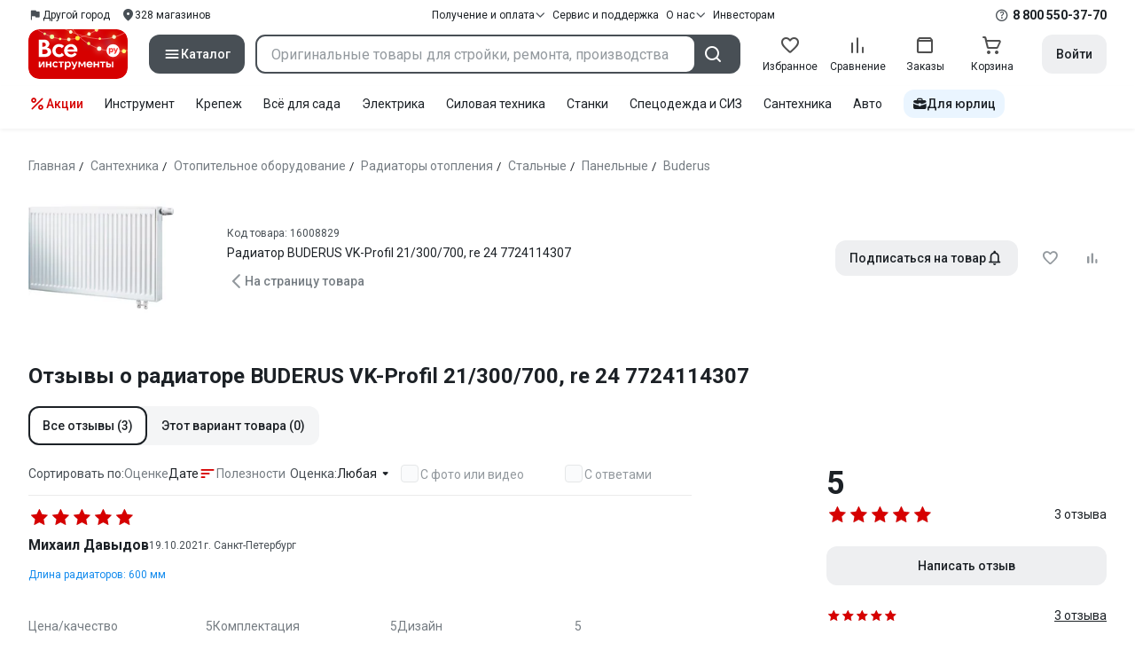

--- FILE ---
content_type: application/javascript
request_url: https://cdn.vseinstrumenti.ru/sv3/_product/Cegkvgzr.js
body_size: 43561
content:
import{U as Qe,a as fe,D as er,r as tr,_ as Se,b4 as Ri,a2 as He,c as we,T as Xr,Q as Jr,e as ne,f as K,g as be,x as ge,t as ie,V as B,u as J,l as Ar,k as Q,z as Y,v as ce,a3 as de,h as Li,y as re,A as At,a4 as je,a9 as Ui,b5 as Yr,d as ct,i as Qr,X as St,s as rr,az as Zr,W as Yt,p as ei,aT as Fi,ao as Mi,b6 as $i,b7 as ji,F as Ne,ah as Ni,aY as Gi,a7 as ti,j as zi,aO as qi,a5 as ri,w as Vi,I as Hi}from"./DPlvrqHH.js";import{bc as Wi,bd as Ki,be as ii,bf as ir,d as me,ar as ot,bg as ut,bh as Ir,bi as Xi,bj as Pr,bk as Ji,bl as Tr,bm as Yi,bn as Qi,bo as Zi,bp as eo,bq as oi,c as Ze,h as to,i as Bt,u as Ge,br as Or,bs as Ve,bt as ro,bu as io,bv as oo,bw as si,bx as so,by as ai,aA as Ye,bz as ni,bA as Rr,bB as Lr,bC as ao,a as et,bD as Ur,bE as li,bF as no,bG as lo,bH as uo,bI as co,bJ as fo,bK as ho,bL as po,bM as mo,ao as ui,bN as go,bO as bo,f as vo,g as ci,bP as di,bQ as yo,bR as wo,bS as _o,bT as ko,k as Le,j as or,bU as sr,Z as It,b as Et,as as Co,m as st,bV as Do,P as xt,bW as fi,bX as So,bY as Bo,bZ as Eo,b_ as hi,$ as xo,b$ as Ao,y as Io,e as pi,aB as Po,ax as To,n as Oo,c0 as Ro,c1 as Fr,c2 as Lo,c3 as Uo,c4 as Fo,w as Mo,x as $o,b2 as jo,c5 as No,t as Go,c6 as zo}from"./BSbAdgfd.js";import{f as qo}from"./BCs54VAT.js";import{_ as Vo}from"./C97aQKwg.js";import{c as Mr,g as In}from"./DD1Se75d.js";globalThis.$fetch||(globalThis.$fetch=Wi.create({baseURL:Ki()}));"global"in globalThis||(globalThis.global=globalThis);const Ho=ii(()=>{ir("skipHydrate",t=>{})}),Wo=ii(()=>{ir("JSONifiable",t=>JSON.parse(t))}),Ko=[["NuxtError",t=>ot(t)],["EmptyShallowRef",t=>Qe(t==="_"?void 0:t==="0n"?BigInt(0):Ir(t))],["EmptyRef",t=>fe(t==="_"?void 0:t==="0n"?BigInt(0):Ir(t))],["ShallowRef",t=>Qe(t)],["ShallowReactive",t=>er(t)],["Ref",t=>fe(t)],["Reactive",t=>tr(t)]],Xo=me({name:"nuxt:revive-payload:client",order:-30,async setup(t){let l,a;for(const[c,g]of Ko)ir(c,g);Object.assign(t.payload,([l,a]=ut(()=>t.runWithContext(Xi)),l=await l,a(),l)),delete window.__NUXT__}});async function ar(t,l={}){const a=l.document||t.resolvedOptions.document;if(!a||!t.dirty)return;const c={shouldRender:!0,tags:[]};if(await t.hooks.callHook("dom:beforeRender",c),!!c.shouldRender)return t._domUpdatePromise||(t._domUpdatePromise=new Promise(async g=>{const h=new Map,M=new Promise(P=>{t.resolveTags().then(j=>{P(j.map(O=>{const U=h.get(O._d)||0,V={tag:O,id:(U?`${O._d}:${U}`:O._d)||Pr(O),shouldRender:!0};return O._d&&Ji(O._d)&&h.set(O._d,U+1),V}))})});let n=t._dom;if(!n){n={title:a.title,elMap:new Map().set("htmlAttrs",a.documentElement).set("bodyAttrs",a.body)};for(const P of["body","head"]){const j=a[P]?.children;for(const O of j){const U=O.tagName.toLowerCase();if(!Tr.has(U))continue;const V=Yi({tag:U,props:{}},{innerHTML:O.innerHTML,...O.getAttributeNames().reduce((W,ee)=>(W[ee]=O.getAttribute(ee),W),{})||{}});if(V.key=O.getAttribute("data-hid")||void 0,V._d=Qi(V)||Pr(V),n.elMap.has(V._d)){let W=1,ee=V._d;for(;n.elMap.has(ee);)ee=`${V._d}:${W++}`;n.elMap.set(ee,O)}else n.elMap.set(V._d,O)}}}n.pendingSideEffects={...n.sideEffects},n.sideEffects={};function w(P,j,O){const U=`${P}:${j}`;n.sideEffects[U]=O,delete n.pendingSideEffects[U]}function S({id:P,$el:j,tag:O}){const U=O.tag.endsWith("Attrs");n.elMap.set(P,j),U||(O.textContent&&O.textContent!==j.textContent&&(j.textContent=O.textContent),O.innerHTML&&O.innerHTML!==j.innerHTML&&(j.innerHTML=O.innerHTML),w(P,"el",()=>{j?.remove(),n.elMap.delete(P)}));for(const V in O.props){if(!Object.prototype.hasOwnProperty.call(O.props,V))continue;const W=O.props[V];if(V.startsWith("on")&&typeof W=="function"){const m=j?.dataset;if(m&&m[`${V}fired`]){const f=V.slice(0,-5);W.call(j,new Event(f.substring(2)))}j.getAttribute(`data-${V}`)!==""&&((O.tag==="bodyAttrs"?a.defaultView:j).addEventListener(V.substring(2),W.bind(j)),j.setAttribute(`data-${V}`,""));continue}const ee=`attr:${V}`;if(V==="class"){if(!W)continue;for(const m of W)U&&w(P,`${ee}:${m}`,()=>j.classList.remove(m)),!j.classList.contains(m)&&j.classList.add(m)}else if(V==="style"){if(!W)continue;for(const[m,f]of W)w(P,`${ee}:${m}`,()=>{j.style.removeProperty(m)}),j.style.setProperty(m,f)}else W!==!1&&W!==null&&(j.getAttribute(V)!==W&&j.setAttribute(V,W===!0?"":String(W)),U&&w(P,ee,()=>j.removeAttribute(V)))}}const L=[],I={bodyClose:void 0,bodyOpen:void 0,head:void 0},$=await M;for(const P of $){const{tag:j,shouldRender:O,id:U}=P;if(O){if(j.tag==="title"){a.title=j.textContent,w("title","",()=>a.title=n.title);continue}P.$el=P.$el||n.elMap.get(U),P.$el?S(P):Tr.has(j.tag)&&L.push(P)}}for(const P of L){const j=P.tag.tagPosition||"head";P.$el=a.createElement(P.tag.tag),S(P),I[j]=I[j]||a.createDocumentFragment(),I[j].appendChild(P.$el)}for(const P of $)await t.hooks.callHook("dom:renderTag",P,a,w);I.head&&a.head.appendChild(I.head),I.bodyOpen&&a.body.insertBefore(I.bodyOpen,a.body.firstChild),I.bodyClose&&a.body.appendChild(I.bodyClose);for(const P in n.pendingSideEffects)n.pendingSideEffects[P]();t._dom=n,await t.hooks.callHook("dom:rendered",{renders:$}),g()}).finally(()=>{t._domUpdatePromise=void 0,t.dirty=!1})),t._domUpdatePromise}function Jo(t={}){const l=t.domOptions?.render||ar;t.document=t.document||(typeof window<"u"?document:void 0);const a=t.document?.head.querySelector('script[id="unhead:payload"]')?.innerHTML||!1;return Zi({...t,plugins:[...t.plugins||[],{key:"client",hooks:{"entries:updated":l}}],init:[a?JSON.parse(a):!1,...t.init||[]]})}function Yo(t,l){let a=0;return()=>{const c=++a;l(()=>{a===c&&t()})}}function Qo(t={}){const l=Jo({domOptions:{render:Yo(()=>ar(l),a=>setTimeout(a,0))},...t});return l.install=eo(l),l}const Zo={disableDefaults:!0},es=me({name:"nuxt:head",enforce:"pre",setup(t){const l=Qo(Zo);t.vueApp.use(l);{let a=!0;const c=async()=>{a=!1,await ar(l)};l.hooks.hook("dom:beforeRender",g=>{g.shouldRender=!a}),t.hooks.hook("page:start",()=>{a=!0}),t.hooks.hook("page:finish",()=>{t.isHydrating||c()}),t.hooks.hook("app:error",c),t.hooks.hook("app:suspense:resolve",c)}}}),Vt=[{name:"product",path:"/product",component:()=>Se(()=>import("./BCs54VAT.js").then(t=>t.p),[],import.meta.url)},{name:"reviews",path:"/reviews",component:()=>Se(()=>import("./BCs54VAT.js").then(t=>t.r),[],import.meta.url)},{name:"add-review",path:"/add-review",meta:qo||{},component:()=>Se(()=>import("./BCs54VAT.js").then(t=>t.g),[],import.meta.url)},{name:"consumables",path:"/consumables",component:()=>Se(()=>import("./BCs54VAT.js").then(t=>t.h),[],import.meta.url)},{name:"discussions",path:"/discussions",component:()=>Se(()=>import("./BCs54VAT.js").then(t=>t.i),[],import.meta.url)},{name:"product-mobile",path:"/product-mobile",component:()=>Se(()=>import("./BCs54VAT.js").then(t=>t.j),[],import.meta.url)}],ts=oi(async(t,l)=>{let a,c;if(!t.meta?.validate)return;const g=([a,c]=ut(()=>Promise.resolve(t.meta.validate(t))),a=await a,c(),a);if(g===!0)return;const h=ot({fatal:!0,statusCode:g&&g.statusCode||404,statusMessage:g&&g.statusMessage||`Page Not Found: ${t.fullPath}`,data:{path:t.fullPath}});return typeof window<"u"&&window.history.pushState({},"",l.fullPath),h}),rs=oi(()=>{const t=Ze();if(t.isHydrating&&t.payload.serverRendered)return;const{getCookieConfig:l}=to(),a=Bt("pages_viewed",l("hour",{timeModifier:4}));a.value=(Number.isInteger(+a.value)?a.value:0)+1}),is=[ts,rs],Qt={};function os(t,l,a){const{pathname:c,search:g,hash:h}=l,M=t.indexOf("#");if(M>-1){const S=h.includes(t.slice(M))?t.slice(M).length:1;let L=h.slice(S);return L[0]!=="/"&&(L="/"+L),Lr(L,"")}const n=Lr(c,t),w=!a||ao(n,a)?n:a;return w+(w.includes("?")?"":g)+h}const ss=me({name:"nuxt:router",enforce:"pre",async setup(t){let l,a,c=Ge().app.baseURL;Or&&!c.includes("#")&&(c+="#");const g=Ve.history?.(c)??(Or?ro(c):io(c)),h=Ve.routes?([l,a]=ut(()=>Ve.routes(Vt)),l=await l,a(),l??Vt):Vt;let M;const n=oo({...Ve,scrollBehavior:(U,V,W)=>{if(V===Rr){M=W;return}if(Ve.scrollBehavior){if(n.options.scrollBehavior=Ve.scrollBehavior,"scrollRestoration"in window.history){const ee=n.beforeEach(()=>{ee(),window.history.scrollRestoration="manual"})}return Ve.scrollBehavior(U,Rr,M||W)}},history:g,routes:h});"scrollRestoration"in window.history&&(window.history.scrollRestoration="auto"),t.vueApp.use(n);const w=Qe(n.currentRoute.value);n.afterEach((U,V)=>{w.value=V}),Object.defineProperty(t.vueApp.config.globalProperties,"previousRoute",{get:()=>w.value});const S=os(c,window.location,t.payload.path),L=Qe(n.currentRoute.value),I=()=>{L.value=n.currentRoute.value};t.hook("page:finish",I),n.afterEach((U,V)=>{U.matched[U.matched.length-1]?.components?.default===V.matched[V.matched.length-1]?.components?.default&&I()});const $={};for(const U in L.value)Object.defineProperty($,U,{get:()=>L.value[U],enumerable:!0});t._route=er($),t._middleware||={global:[],named:{}};const P=si();n.afterEach(async(U,V,W)=>{delete t._processingMiddleware,!t.isHydrating&&P.value&&await t.runWithContext(so),W&&await t.callHook("page:loading:end")});try{[l,a]=ut(()=>n.isReady()),await l,a()}catch(U){[l,a]=ut(()=>t.runWithContext(()=>Ye(U))),await l,a()}const j=S!==n.currentRoute.value.fullPath?n.resolve(S):n.currentRoute.value;I();const O=t.payload.state._layout;return n.beforeEach(async(U,V)=>{await t.callHook("page:loading:start"),U.meta=tr(U.meta),t.isHydrating&&O&&!Ri(U.meta.layout)&&(U.meta.layout=O),t._processingMiddleware=!0;{const W=new Set([...is,...t._middleware.global]);for(const ee of U.matched){const m=ee.meta.middleware;if(m)for(const f of ai(m))W.add(f)}for(const ee of W){const m=typeof ee=="string"?t._middleware.named[ee]||await Qt[ee]?.().then(f=>f.default||f):ee;if(!m)throw new Error(`Unknown route middleware: '${ee}'.`);try{const f=await t.runWithContext(()=>m(U,V));if(!t.payload.serverRendered&&t.isHydrating&&(f===!1||f instanceof Error)){const T=f||ot({statusCode:404,statusMessage:`Page Not Found: ${S}`});return await t.runWithContext(()=>Ye(T)),!1}if(f===!0)continue;if(f===!1)return f;if(f)return ni(f)&&f.fatal&&await t.runWithContext(()=>Ye(f)),f}catch(f){const T=ot(f);return T.fatal&&await t.runWithContext(()=>Ye(T)),T}}}}),n.onError(async()=>{delete t._processingMiddleware,await t.callHook("page:loading:end")}),n.afterEach(U=>{if(U.matched.length===0)return t.runWithContext(()=>Ye(ot({statusCode:404,fatal:!1,statusMessage:`Page not found: ${U.fullPath}`,data:{path:U.fullPath}})))}),t.hooks.hookOnce("app:created",async()=>{try{"name"in j&&(j.name=void 0),await n.replace({...j,force:!0}),n.options.scrollBehavior=Ve.scrollBehavior}catch(U){await t.runWithContext(()=>Ye(U))}}),{provide:{router:n}}}}),as=me({name:"nuxt:payload",setup(t){const l=new Set;et().beforeResolve(async(a,c)=>{if(a.path===c.path)return;const g=await Ur(a.path);if(g){for(const h of l)delete t.static.data[h];for(const h in g.data)h in t.static.data||l.add(h),t.static.data[h]=g.data[h]}}),li(()=>{t.hooks.hook("link:prefetch",async a=>{const{hostname:c}=new URL(a,window.location.href);c===window.location.hostname&&await Ur(a).catch(()=>{console.warn("[nuxt] Error preloading payload for",a)})})})}}),ns=me(()=>{const t=et();li(()=>{t.beforeResolve(async()=>{await new Promise(l=>{setTimeout(l,100),requestAnimationFrame(()=>{setTimeout(l,0)})})})})}),ls=me({name:"nuxt:chunk-reload",setup(t){const l=et(),a=Ge(),c=new Set;l.beforeEach(()=>{c.clear()}),t.hook("app:chunkError",({error:h})=>{c.add(h)});function g(h){const M=no(a.app.baseURL,h.fullPath);lo({path:M,persistState:!0})}t.hook("app:manifest:update",()=>{l.beforeResolve(g)}),l.onError((h,M)=>{c.has(h)&&g(M)})}}),us=me({name:"pinia",setup(t){const l=uo();return t.vueApp.use(l),co(l),t.payload&&t.payload.pinia&&(l.state.value=t.payload.pinia),{provide:{pinia:l}}}}),cs=me({name:"nuxt:global-components"}),We={clean:He(()=>Se(()=>import("./BSbAdgfd.js").then(t=>t.c8),[],import.meta.url).then(t=>t.default||t)),default:He(()=>Se(()=>import("./BSbAdgfd.js").then(t=>t.c9),[],import.meta.url).then(t=>t.default||t)),"default-bot":He(()=>Se(()=>import("./BSbAdgfd.js").then(t=>t.ca),[],import.meta.url).then(t=>t.default||t)),mobile:He(()=>Se(()=>import("./BSbAdgfd.js").then(t=>t.cb),[],import.meta.url).then(t=>t.default||t)),"mobile-bot":He(()=>Se(()=>import("./BSbAdgfd.js").then(t=>t.cc),[],import.meta.url).then(t=>t.default||t))},ds=me({name:"nuxt:prefetch",setup(t){const l=et();t.hooks.hook("app:mounted",()=>{l.beforeEach(async a=>{const c=a?.meta?.layout;c&&typeof We[c]=="function"&&await We[c]()})}),t.hooks.hook("link:prefetch",a=>{if(fo(a))return;const c=l.resolve(a);if(!c)return;const g=c.meta.layout;let h=ai(c.meta.middleware);h=h.filter(M=>typeof M=="string");for(const M of h)typeof Qt[M]=="function"&&Qt[M]();typeof g=="string"&&g in We&&ho(We[g])})}}),fs=me({async setup(){const t=Ge().public.yandexMaps;po(t),t.initializeOn==="onPluginInit"&&mo().catch(console.error)}}),hs=me(()=>{const l=(Ge().app?.cdnURL||"").replace(/\/$/,"");ui({link:[{rel:"preload",as:"font",href:l+"/sv3/_product/vi-sans-fonts/ViSansBold.woff2",type:"font/woff2",crossorigin:"anonymous"},{rel:"preload",as:"font",href:l+"/sv3/_product/vi-sans-fonts/ViSansLight.woff2",type:"font/woff2",crossorigin:"anonymous"},{rel:"preload",as:"font",href:l+"/sv3/_product/vi-sans-fonts/ViSansMedium.woff2",type:"font/woff2",crossorigin:"anonymous"},{rel:"preload",as:"font",href:l+"/sv3/_product/vi-sans-fonts/ViSansNormal.woff2",type:"font/woff2",crossorigin:"anonymous"}]})}),ps=new RegExp(/Googlebot\/|Googlebot-Mobile|Googlebot-Image|Googlebot-News|Googlebot-Video|AdsBot-Google([^-]|$)|AdsBot-Google-Mobile|Feedfetcher-Google|Mediapartners-Google|Mediapartners \(Googlebot\)|APIs-Google|Google-InspectionTool|Storebot-Google|GoogleOther|bingbot|Slurp|[wW]get|LinkedInBot|Python-urllib|python-requests|aiohttp|httpx|libwww-perl|httpunit|Nutch|Go-http-client|phpcrawl|msnbot|jyxobot|FAST-WebCrawler|FAST Enterprise Crawler|BIGLOTRON|Teoma|convera|seekbot|Gigabot|Gigablast|exabot|ia_archiver|GingerCrawler|webmon |HTTrack|grub\.org|UsineNouvelleCrawler|antibot|netresearchserver|speedy|fluffy|findlink|msrbot|panscient|yacybot|AISearchBot|ips-agent|tagoobot|MJ12bot|woriobot|yanga|buzzbot|mlbot|yandex\.com\/bots|purebot|Linguee Bot|CyberPatrol|voilabot|Baiduspider|citeseerxbot|spbot|twengabot|postrank|Turnitin|scribdbot|page2rss|sitebot|linkdex|Adidxbot|ezooms|dotbot|Mail\.RU_Bot|discobot|heritrix|findthatfile|europarchive\.org|NerdByNature\.Bot|(sistrix|SISTRIX) [cC]rawler|Ahrefs(Bot|SiteAudit)|fuelbot|CrunchBot|IndeedBot|mappydata|woobot|ZoominfoBot|PrivacyAwareBot|Multiviewbot|SWIMGBot|Grobbot|eright|Apercite|semanticbot|Aboundex|domaincrawler|wbsearchbot|summify|CCBot|edisterbot|SeznamBot|ec2linkfinder|gslfbot|aiHitBot|intelium_bot|facebookexternalhit|Yeti|RetrevoPageAnalyzer|lb-spider|Sogou|lssbot|careerbot|wotbox|wocbot|ichiro|DuckDuckBot|lssrocketcrawler|drupact|webcompanycrawler|acoonbot|openindexspider|gnam gnam spider|web-archive-net\.com\.bot|backlinkcrawler|coccoc|integromedb|content crawler spider|toplistbot|it2media-domain-crawler|ip-web-crawler\.com|siteexplorer\.info|elisabot|proximic|changedetection|arabot|WeSEE:Search|niki-bot|CrystalSemanticsBot|rogerbot|360Spider|psbot|InterfaxScanBot|CC Metadata Scaper|g00g1e\.net|GrapeshotCrawler|urlappendbot|brainobot|fr-crawler|binlar|SimpleCrawler|Twitterbot|cXensebot|smtbot|bnf\.fr_bot|A6-Indexer|ADmantX|Facebot|OrangeBot\/|memorybot|AdvBot|MegaIndex|SemanticScholarBot|ltx71|nerdybot|xovibot|BUbiNG|Qwantify|archive\.org_bot|Applebot|TweetmemeBot|crawler4j|findxbot|S[eE][mM]rushBot|yoozBot|lipperhey|Y!J|Domain Re-Animator Bot|AddThis|Screaming Frog SEO Spider|MetaURI|Scrapy|Livelap[bB]ot|OpenHoseBot|CapsuleChecker|collection@infegy\.com|IstellaBot|DeuSu\/|betaBot|Cliqzbot\/|MojeekBot\/|netEstate NE Crawler|SafeSearch microdata crawler|Gluten Free Crawler\/|Sonic|Sysomos|Trove|deadlinkchecker|Slack-ImgProxy|Embedly|RankActiveLinkBot|iskanie|SafeDNSBot|SkypeUriPreview|Veoozbot|Slackbot|redditbot|datagnionbot|Google-Adwords-Instant|adbeat_bot|WhatsApp|contxbot|pinterest\.com\/bot|electricmonk|GarlikCrawler|BingPreview\/|vebidoobot|FemtosearchBot|Yahoo Link Preview|MetaJobBot|DomainStatsBot|mindUpBot|Daum\/|Jugendschutzprogramm-Crawler|Xenu Link Sleuth|Pcore-HTTP|moatbot|KosmioBot|[pP]ingdom|AppInsights|PhantomJS|Gowikibot|PiplBot|Discordbot|TelegramBot|Jetslide|newsharecounts|James BOT|Bark[rR]owler|TinEye|SocialRankIOBot|trendictionbot|Ocarinabot|epicbot|Primalbot|DuckDuckGo-Favicons-Bot|GnowitNewsbot|Leikibot|LinkArchiver|YaK\/|PaperLiBot|Digg Deeper|dcrawl|Snacktory|AndersPinkBot|Fyrebot|EveryoneSocialBot|Mediatoolkitbot|Luminator-robots|ExtLinksBot|SurveyBot|NING\/|okhttp|Nuzzel|omgili|PocketParser|YisouSpider|um-LN|ToutiaoSpider|MuckRack|Jamie's Spider|AHC\/|NetcraftSurveyAgent|Laserlikebot|^Apache-HttpClient|AppEngine-Google|Jetty|Upflow|Thinklab|Traackr\.com|Twurly|Mastodon|http_get|DnyzBot|botify|007ac9 Crawler|BehloolBot|BrandVerity|check_http|BDCbot|ZumBot|EZID|ICC-Crawler|ArchiveBot|^LCC |filterdb\.iss\.net\/crawler|BLP_bbot|BomboraBot|Buck\/|Companybook-Crawler|Genieo|magpie-crawler|MeltwaterNews|Moreover|newspaper\/|ScoutJet|(^| )sentry\/|StorygizeBot|UptimeRobot|OutclicksBot|seoscanners|Hatena|Google Web Preview|MauiBot|AlphaBot|SBL-BOT|IAS crawler|adscanner|Netvibes|acapbot|Baidu-YunGuanCe|bitlybot|blogmuraBot|Bot\.AraTurka\.com|bot-pge\.chlooe\.com|BoxcarBot|BTWebClient|ContextAd Bot|Digincore bot|Disqus|Feedly|Fetch\/|Fever|Flamingo_SearchEngine|FlipboardProxy|g2reader-bot|G2 Web Services|imrbot|K7MLWCBot|Kemvibot|Landau-Media-Spider|linkapediabot|vkShare|Siteimprove\.com|BLEXBot\/|DareBoost|ZuperlistBot\/|Miniflux\/|Feedspot|Diffbot\/|SEOkicks|tracemyfile|Nimbostratus-Bot|zgrab|PR-CY\.RU|AdsTxtCrawler|Datafeedwatch|Zabbix|TangibleeBot|google-xrawler|axios|Amazon CloudFront|Pulsepoint|CloudFlare-AlwaysOnline|Google-Structured-Data-Testing-Tool|WordupInfoSearch|WebDataStats|HttpUrlConnection|ZoomBot|VelenPublicWebCrawler|MoodleBot|jpg-newsbot|outbrain|W3C_Validator|Validator\.nu|W3C-checklink|W3C-mobileOK|W3C_I18n-Checker|FeedValidator|W3C_CSS_Validator|W3C_Unicorn|Google-PhysicalWeb|Blackboard|ICBot\/|BazQux|Twingly|Rivva|Experibot|awesomecrawler|Dataprovider\.com|GroupHigh\/|theoldreader\.com|AnyEvent|Uptimebot\.org|Nmap Scripting Engine|2ip\.ru|Clickagy|Caliperbot|MBCrawler|online-webceo-bot|B2B Bot|AddSearchBot|Google Favicon|HubSpot|Chrome-Lighthouse|HeadlessChrome|CheckMarkNetwork\/|www\.uptime\.com|Streamline3Bot\/|serpstatbot\/|MixnodeCache\/|^curl|SimpleScraper|RSSingBot|Jooblebot|fedoraplanet|Friendica|NextCloud|Tiny Tiny RSS|RegionStuttgartBot|Bytespider|Datanyze|Google-Site-Verification|TrendsmapResolver|tweetedtimes|NTENTbot|Gwene|SimplePie|SearchAtlas|Superfeedr|feedbot|UT-Dorkbot|Amazonbot|SerendeputyBot|Eyeotabot|officestorebot|Neticle Crawler|SurdotlyBot|LinkisBot|AwarioSmartBot|AwarioRssBot|RyteBot|FreeWebMonitoring SiteChecker|AspiegelBot|NAVER Blog Rssbot|zenback bot|SentiBot|Domains Project\/|Pandalytics|VKRobot|bidswitchbot|tigerbot|NIXStatsbot|Atom Feed Robot|[Cc]urebot|PagePeeker\/|Vigil\/|rssbot\/|startmebot\/|JobboerseBot|seewithkids|NINJA bot|Cutbot|BublupBot|BrandONbot|RidderBot|Taboolabot|Dubbotbot|FindITAnswersbot|infoobot|Refindbot|BlogTraffic\/\d\.\d+ Feed-Fetcher|SeobilityBot|Cincraw|Dragonbot|VoluumDSP-content-bot|FreshRSS|BitBot|^PHP-Curl-Class|Google-Certificates-Bridge|centurybot|Viber|e\.ventures Investment Crawler|evc-batch|PetalBot|virustotal|(^| )PTST\/|minicrawler|Cookiebot|trovitBot|seostar\.co|IonCrawl|Uptime-Kuma|Seekport|FreshpingBot|Feedbin|CriteoBot|Snap URL Preview Service|Better Uptime Bot|RuxitSynthetic|Google-Read-Aloud|Valve\/Steam|OdklBot\/|GPTBot|ChatGPT-User|YandexRenderResourcesBot\/|LightspeedSystemsCrawler|ev-crawler\/|BitSightBot\/|woorankreview\/|Google-Safety|AwarioBot|DataForSeoBot|Linespider|WellKnownBot|A Patent Crawler|StractBot|search\.marginalia\.nu|YouBot|Nicecrawler|Neevabot|BrightEdge Crawler|SiteCheckerBotCrawler|TombaPublicWebCrawler|CrawlyProjectCrawler|KomodiaBot|KStandBot|CISPA Webcrawler|MTRobot|hyscore\.io|AlexandriaOrgBot|2ip bot|Yellowbrandprotectionbot|SEOlizer|vuhuvBot|INETDEX-BOT|Synapse|t3versionsBot|deepnoc|Cocolyzebot|hypestat|ReverseEngineeringBot|sempi\.tech|Iframely|MetaInspector|node-fetch|lkxscan|python-opengraph|OpenGraphCheck|developers\.google\.com\/\+\/web\/snippet|SenutoBot|MaCoCu|NewsBlur|inoreader|NetSystemsResearch|PageThing|WordPress\/|PhxBot|ImagesiftBot|Expanse|InternetMeasurement|^BW\/|GeedoBot|Audisto Crawler|PerplexityBot\/|[cC]laude[bB]ot|Monsidobot|GroupMeBot|Vercelbot|vercel-screenshot/),ms=/(android|bb\d+|meego).+mobile|avantgo|bada\/|blackberry|blazer|compal|elaine|FBAN|FBAV|fennec|hiptop|iemobile|ip(hone|od)|Instagram|iris|kindle|lge |maemo|midp|mmp|mobile.+firefox|netfront|opera m(ob|in)i|palm( os)?|phone|p(ixi|re)\/|plucker|pocket|psp|series(4|6)0|symbian|treo|up\.(browser|link)|vodafone|wap|windows ce|xda|xiino/i,gs=/1207|6310|6590|3gso|4thp|50[1-6]i|770s|802s|a wa|abac|ac(er|oo|s\-)|ai(ko|rn)|al(av|ca|co)|amoi|an(ex|ny|yw)|aptu|ar(ch|go)|as(te|us)|attw|au(di|\-m|r |s )|avan|be(ck|ll|nq)|bi(lb|rd)|bl(ac|az)|br(e|v)w|bumb|bw\-(n|u)|c55\/|capi|ccwa|cdm\-|cell|chtm|cldc|cmd\-|co(mp|nd)|craw|da(it|ll|ng)|dbte|dc\-s|devi|dica|dmob|do(c|p)o|ds(12|\-d)|el(49|ai)|em(l2|ul)|er(ic|k0)|esl8|ez([4-7]0|os|wa|ze)|fetc|fly(\-|_)|g1 u|g560|gene|gf\-5|g\-mo|go(\.w|od)|gr(ad|un)|haie|hcit|hd\-(m|p|t)|hei\-|hi(pt|ta)|hp( i|ip)|hs\-c|ht(c(\-| |_|a|g|p|s|t)|tp)|hu(aw|tc)|i\-(20|go|ma)|i230|iac( |\-|\/)|ibro|idea|ig01|ikom|im1k|inno|ipaq|iris|ja(t|v)a|jbro|jemu|jigs|kddi|keji|kgt( |\/)|klon|kpt |kwc\-|kyo(c|k)|le(no|xi)|lg( g|\/(k|l|u)|50|54|\-[a-w])|libw|lynx|m1\-w|m3ga|m50\/|ma(te|ui|xo)|mc(01|21|ca)|m\-cr|me(rc|ri)|mi(o8|oa|ts)|mmef|mo(01|02|bi|de|do|t(\-| |o|v)|zz)|mt(50|p1|v )|mwbp|mywa|n10[0-2]|n20[2-3]|n30(0|2)|n50(0|2|5)|n7(0(0|1)|10)|ne((c|m)\-|on|tf|wf|wg|wt)|nok(6|i)|nzph|o2im|op(ti|wv)|oran|owg1|p800|pan(a|d|t)|pdxg|pg(13|\-([1-8]|c))|phil|pire|pl(ay|uc)|pn\-2|po(ck|rt|se)|prox|psio|pt\-g|qa\-a|qc(07|12|21|32|60|\-[2-7]|i\-)|qtek|r380|r600|raks|rim9|ro(ve|zo)|s55\/|sa(ge|ma|mm|ms|ny|va)|sc(01|h\-|oo|p\-)|sdk\/|se(c(\-|0|1)|47|mc|nd|ri)|sgh\-|shar|sie(\-|m)|sk\-0|sl(45|id)|sm(al|ar|b3|it|t5)|so(ft|ny)|sp(01|h\-|v\-|v )|sy(01|mb)|t2(18|50)|t6(00|10|18)|ta(gt|lk)|tcl\-|tdg\-|tel(i|m)|tim\-|t\-mo|to(pl|sh)|ts(70|m\-|m3|m5)|tx\-9|up(\.b|g1|si)|utst|v400|v750|veri|vi(rg|te)|vk(40|5[0-3]|\-v)|vm40|voda|vulc|vx(52|53|60|61|70|80|81|83|85|98)|w3c(\-| )|webc|whit|wi(g |nc|nw)|wmlb|wonu|x700|yas\-|your|zeto|zte\-/i,bs=/(android|bb\d+|meego).+mobile|avantgo|bada\/|blackberry|blazer|compal|elaine|FBAN|FBAV|fennec|hiptop|iemobile|ip(hone|od)|Instagram|iris|kindle|lge |maemo|midp|mmp|mobile.+firefox|netfront|opera m(ob|in)i|palm( os)?|phone|p(ixi|re)\/|plucker|pocket|psp|series(4|6)0|symbian|treo|up\.(browser|link)|vodafone|wap|windows ce|xda|xiino|android|ipad|playbook|silk/i,vs=/1207|6310|6590|3gso|4thp|50[1-6]i|770s|802s|a wa|abac|ac(er|oo|s\-)|ai(ko|rn)|al(av|ca|co)|amoi|an(ex|ny|yw)|aptu|ar(ch|go)|as(te|us)|attw|au(di|\-m|r |s )|avan|be(ck|ll|nq)|bi(lb|rd)|bl(ac|az)|br(e|v)w|bumb|bw\-(n|u)|c55\/|capi|ccwa|cdm\-|cell|chtm|cldc|cmd\-|co(mp|nd)|craw|da(it|ll|ng)|dbte|dc\-s|devi|dica|dmob|do(c|p)o|ds(12|\-d)|el(49|ai)|em(l2|ul)|er(ic|k0)|esl8|ez([4-7]0|os|wa|ze)|fetc|fly(\-|_)|g1 u|g560|gene|gf\-5|g\-mo|go(\.w|od)|gr(ad|un)|haie|hcit|hd\-(m|p|t)|hei\-|hi(pt|ta)|hp( i|ip)|hs\-c|ht(c(\-| |_|a|g|p|s|t)|tp)|hu(aw|tc)|i\-(20|go|ma)|i230|iac( |\-|\/)|ibro|idea|ig01|ikom|im1k|inno|ipaq|iris|ja(t|v)a|jbro|jemu|jigs|kddi|keji|kgt( |\/)|klon|kpt |kwc\-|kyo(c|k)|le(no|xi)|lg( g|\/(k|l|u)|50|54|\-[a-w])|libw|lynx|m1\-w|m3ga|m50\/|ma(te|ui|xo)|mc(01|21|ca)|m\-cr|me(rc|ri)|mi(o8|oa|ts)|mmef|mo(01|02|bi|de|do|t(\-| |o|v)|zz)|mt(50|p1|v )|mwbp|mywa|n10[0-2]|n20[2-3]|n30(0|2)|n50(0|2|5)|n7(0(0|1)|10)|ne((c|m)\-|on|tf|wf|wg|wt)|nok(6|i)|nzph|o2im|op(ti|wv)|oran|owg1|p800|pan(a|d|t)|pdxg|pg(13|\-([1-8]|c))|phil|pire|pl(ay|uc)|pn\-2|po(ck|rt|se)|prox|psio|pt\-g|qa\-a|qc(07|12|21|32|60|\-[2-7]|i\-)|qtek|r380|r600|raks|rim9|ro(ve|zo)|s55\/|sa(ge|ma|mm|ms|ny|va)|sc(01|h\-|oo|p\-)|sdk\/|se(c(\-|0|1)|47|mc|nd|ri)|sgh\-|shar|sie(\-|m)|sk\-0|sl(45|id)|sm(al|ar|b3|it|t5)|so(ft|ny)|sp(01|h\-|v\-|v )|sy(01|mb)|t2(18|50)|t6(00|10|18)|ta(gt|lk)|tcl\-|tdg\-|tel(i|m)|tim\-|t\-mo|to(pl|sh)|ts(70|m\-|m3|m5)|tx\-9|up(\.b|g1|si)|utst|v400|v750|veri|vi(rg|te)|vk(40|5[0-3]|\-v)|vm40|voda|vulc|vx(52|53|60|61|70|80|81|83|85|98)|w3c(\-| )|webc|whit|wi(g |nc|nw)|wmlb|wonu|x700|yas\-|your|zeto|zte\-/i;function ys(t){return ms.test(t)||gs.test(t.slice(0,4))}function ws(t){return bs.test(t)||vs.test(t.slice(0,4))}function _s(t){return/iPad|iPhone|iPod/.test(t)}function ks(t){return/android/i.test(t)}function Cs(t){return/Windows/.test(t)}function Ds(t){return/Mac OS X/.test(t)}const Ss=[{name:"Samsung",regex:/SamsungBrowser/i},{name:"Edge",regex:/edg(?:[ea]|ios)?\//i},{name:"Firefox",regex:/firefox|iceweasel|fxios/i},{name:"Chrome",regex:/chrome|crios|crmo/i},{name:"Safari",regex:/safari|applewebkit/i}];function Bs(t){for(const l of Ss)if(l.regex.test(t))return l.name;return""}function $r(t,l={}){let a=!1,c=!1,g=!1,h=!1;if(t==="Amazon CloudFront")l["cloudfront-is-mobile-viewer"]==="true"&&(a=!0,c=!0),l["cloudfront-is-tablet-viewer"]==="true"&&(a=!1,c=!0),l["cloudfront-is-desktop-viewer"]==="true"&&(a=!1,c=!1),l["cloudfront-is-ios-viewer"]==="true"&&(g=!0),l["cloudfront-is-android-viewer"]==="true"&&(h=!0);else if(l&&l["cf-device-type"])switch(l["cf-device-type"]){case"mobile":a=!0,c=!0;break;case"tablet":a=!1,c=!0;break;case"desktop":a=!1,c=!1;break}else a=ys(t),c=ws(t),g=_s(t),h=ks(t);const M=Cs(t),n=Ds(t),w=Bs(t),S=w==="Safari",L=w==="Firefox",I=w==="Edge",$=w==="Chrome",P=w==="Samsung",j=ps.test(t);return{userAgent:t,isMobile:a,isMobileOrTablet:c,isTablet:!a&&c,isDesktop:!c,isIos:g,isAndroid:h,isWindows:M,isMacOS:n,isApple:n||g,isDesktopOrTablet:!a,isSafari:S,isFirefox:L,isEdge:I,isChrome:$,isSamsung:P,isCrawler:j}}const Es=me(()=>{const t=Ge(),l=t.public.device.defaultUserAgent;let a;{const c=navigator.userAgent||l;a=tr($r(c)),t.public.device.refreshOnResize&&window.addEventListener("resize",()=>{setTimeout(()=>{const g=$r(navigator.userAgent||c);Object.entries(g).forEach(([h,M])=>{a[h]=M})},50)})}return{provide:{device:a}}}),xs=me(()=>{const a=(Ge().app?.cdnURL||"").replace(/\/$/,"")+"/sv3/_product/vi-icons-font/df324fb27aefdb1f8d46f5b77b2a4bb1.woff2";ui({link:[{rel:"preload",as:"font",href:a,type:"font/woff2",crossorigin:"anonymous"}]})}),As=me(t=>{const l=Qe({component:"div",props:{},listeners:{},componentProps:{},componentListeners:{}});t.vueApp.provide(go,l)}),Is=me(t=>{const l=Qe([]);t.vueApp.provide(bo,l)}),Ps=me(t=>{const l=vo(),a=ci(),c=di(),h=t.$config.public.browserBaseURL,M=new Headers;return c.cookie&&M.set("cookie",c.cookie),{provide:{customFetch:$fetch.create({baseURL:h,headers:M,credentials:"include",onRequest({options:w}){const S=new Headers(w.headers);a.activeRegion?.localityId&&S.set("x-locality-id",a.activeRegion.localityId),l.accessToken&&S.set("token",l.accessToken),w.forceParentLocality&&a.activeRegion?.parentLocalityId&&S.set("x-locality-id",a.activeRegion.parentLocalityId),w.headers=S},async onResponseError({response:w,options:S}){if(w.status===401&&S.retry===void 0){const{data:L}=await $fetch("/api/v1/auth/refresh-auth",{baseURL:h,method:"post",credentials:"include",headers:M});l.handleAuthRefresh(L),S.retryStatusCodes=[401],S.retryDelay=0,S.retry=1}}})}}}),Ts=me(t=>{let l=t.$device.isDesktop,a=t.$device.isMobileOrTablet;if(t.ssrContext){const c=di();c["x-mobile-version"]&&(l=c["x-mobile-version"]==="0",a=c["x-mobile-version"]==="1")}t.$device.isDesktop=l,t.$device.isMobile=a}),at=Object.freeze(Object.assign(()=>{},{__mock__:!0})),Os=at,Je=at,Ht=at,$e=at,Wt=at,Kt=at;function Rs(t){return(Ge().public.scripts||{})[t]}function Ls(t,l,a){const c=Rs(t),g=Object.assign(a||{},typeof c=="object"?c:{}),h=l(g),M=yo(g.scriptInput,h.scriptInput,{key:t}),n=Object.assign(g?.scriptOptions||{},h.scriptOptions||{}),w=n.beforeInit;return n.beforeInit=()=>{w?.(),h.clientInit?.()},wo(M,n)}Os({id:Je(),l:$e(Je()),auth:$e(Je()),preview:$e(Je()),cookiesWin:$e(Kt([Ht(),Wt("x")])),debug:$e(Kt([Ht(),Wt("x")])),npa:$e(Kt([Ht(),Wt("1")])),dataLayer:$e(Je()),envName:$e(Je()),authReferrerPolicy:$e(Je())});function Us(t){return Ls(t?.key||"googleTagManager",l=>{const a=l?.l??l?.dataLayer??"dataLayer";return{scriptInput:{src:_o("https://www.googletagmanager.com/gtm.js",{id:l.id,l:l.l,gtm_auth:l.auth,gtm_preview:l.preview,gtm_cookies_win:l.cookiesWin?"x":void 0,gtm_debug:l.debug?"x":void 0,gtm_npa:l.npa?"1":void 0,gtm_data_layer:l.dataLayer,gtm_env:l.envName,gtm_auth_referrer_policy:l.authReferrerPolicy})},schema:void 0,scriptOptions:{use:()=>({dataLayer:window[a],google_tag_manager:window.google_tag_manager}),performanceMarkFeature:"nuxt-third-parties-gtm",tagPriority:1},clientInit:()=>{window[a]=window[a]||[];function c(...g){window[a].push(g)}t?.onBeforeGtmStart?.(c),window[a].push({"gtm.start":new Date().getTime(),event:"gtm.js"})}}},t)}const Fs=me(t=>{const l=fe(!1);let a=[],c=null;window.dataLayer=window.dataLayer||[],window.dataLayer=new Proxy(window.dataLayer,{set:(n,w,S)=>(S.event==="gtm.load"&&setTimeout(()=>{l.value=!0,h()}),Reflect.set(n,w,S))});const g=async()=>{c||(c=await ko(t,()=>Us({id:"GTM-MQX6JL"})))},h=()=>{for(;a.length>0;)M(a.shift())},M=(n,w=!1)=>{!n&&typeof n!="object"||(l.value?c?.proxy.dataLayer.push(n):w?window.dataLayer.push(n):a.push(n))};return{provide:{gtm:{loadGtmModule:g,trackEvent:M,isGtmInitialized:l}}}}),Ms="csHUV2",$s="QI86RZ",js={"snack-bar":"dAFQXg","-info":"t-rViZ","-success":"AJGf0A","-error":"En3cC0",content:Ms,"-column":"NCDngy",icon:$s},Ns={"data-qa":"snackbar-content-text"},Gs=24,zs={__name:"UiSnackbar",props:{type:{type:String,default:"default",validator:t=>["default","success","info","error"].includes(t)},title:{type:String,default:null},text:{type:String,default:null},useDefaultIcon:{type:Boolean,default:!1},dense:{type:Boolean,default:!1},icon:{type:[String,Object],default:null},iconSize:{type:[String,Number],default:24},buttonSettings:{type:Object,default:null},width:{type:String,default:"100%"},maxWidth:{type:String,default:null},position:{type:String,default:"bottom-right",validator:t=>["top-left","top-right","bottom-left","bottom-right"].includes(t)},verticalOffset:{type:String,default:"16px"},horizontalOffset:{type:String,default:"16px"},contentDirection:{type:String,default:"row",validator:t=>["row","column"].includes(t)},justifyContent:{type:String,default:"space-between"},hideTimeout:{type:Number,default:4}},emits:["close","button-click"],setup(t,{emit:l}){const a={default:"check-circle",success:"check-circle",info:"info",error:"exclamation-mark-circle"},c=l,g=t,h=fe(null),M=fe(null),n=we(()=>{const U={...g.buttonSettings};return delete U.text,delete U.color,U}),w=(U,V)=>{(document&&document.body).appendChild(U)},S=U=>U!==null&&typeof U=="object",L=U=>{U.remove()},I=()=>{clearTimeout(h.value),c("close")},$=()=>{c("button-click"),I()},P=we(()=>{const U=["bottom-left","bottom-right"].includes(g.position),V=["bottom-right","top-right"].includes(g.position);return{"--justify-content":g.justifyContent,top:U?null:g.verticalOffset||0,bottom:U?g.verticalOffset||0:null,left:V?null:g.horizontalOffset||0,right:V?g.horizontalOffset||0:null,width:g.width,maxWidth:g.maxWidth||`calc(100% - ${2*parseInt(g.horizontalOffset,10)}px)`}}),j=we(()=>S(g.buttonSettings)),O=we(()=>({icon:g.icon||(g.useDefaultIcon?a[g.type]:null),size:g.icon?g.iconSize:Gs}));return Xr(()=>{typeof window<"u"&&w(M.value),h.value=setTimeout(I,g.hideTimeout*1e3)}),Jr(()=>{typeof window<"u"&&L(M.value)}),(U,V)=>{const W=or;return K(),ne("div",{ref_key:"el",ref:M,class:J([U.$style["snack-bar"],U.$style[`-${t.type}`]]),style:Ui(B(P)),"data-qa":"snack-bar"},[B(O).icon?(K(),be(W,{key:0,icon:B(O).icon,size:B(O).size,class:J(U.$style.icon),"data-qa":"snackbar-icon"},null,8,["icon","size","class"])):ge("",!0),ie("div",{class:J([U.$style.content,U.$style[`-${t.contentDirection}`]]),"data-qa":"snackbar-content"},[ie("div",Ns,[Ar(U.$slots,"default",{},()=>[t.title?(K(),be(B(de),{key:0,"text-variant":t.dense?7:6,"text-type":"heading","no-margin":""},{default:Q(()=>[Y(ce(t.title),1)]),_:1},8,["text-variant"])):ge("",!0),t.text?(K(),be(B(de),{key:1,"text-variant":t.dense?5:2,"no-margin":""},{default:Q(()=>[Y(ce(t.text),1)]),_:1},8,["text-variant"])):ge("",!0)])]),U.$slots.button?(K(),ne("div",{key:0,class:J(U.$style["button-slot"]),"data-qa":"snack-bar-slot",onClick:I},[Ar(U.$slots,"button")],2)):B(j)?(K(),be(B(je),At({key:1},B(n),{style:{color:t.buttonSettings.color},"data-qa":"snackbar-button",onClick:$}),Li({default:Q(()=>[Y(" "+ce(t.buttonSettings.text),1)]),_:2},[t.buttonSettings.icon?{name:"icon",fn:Q(()=>[re(W,{icon:t.buttonSettings.icon,size:t.buttonSettings.iconSize},null,8,["icon","size"])]),key:"0"}:void 0]),1040,["style"])):ge("",!0)],2)],6)}}},qs={$style:js},Vs=Le(zs,[["__cssModules",qs]]),Hs=me(()=>({provide:{notify:(t={type:"default",title:"",text:"",icon:"",iconSize:20,hideTimeout:3,width:"auto",justifyContent:"",position:"bottom-right",verticalOffset:"",horizontalOffset:"",events:{},buttonSettings:{}})=>{const l=document.createElement("div");document.body.appendChild(l);const a=t.events;delete t.events;const c=Yr(Vs,{...t,onClose(){c.unmount(),document.body.removeChild(l)},onButtonClick(){a?.["button-click"]&&a["button-click"]()}});c.mount(l)}}})),Zt="vi_feat_",Ws=t=>{if(t==null)return!1;if(t=String(t).trim(),/^(?:y|yes|true|1|on)$/i.test(t))return!0;if(/^(?:n|no|false|0|off)$/i.test(t))return!1},Ks=(t={})=>Object.entries(t).filter(([l])=>l.startsWith(Zt)).reduce((l,[a,c])=>({...l,[a.replace(Zt,"")]:c}),{}),Xs=me(t=>{const{public:{toggles:l}}=Ge(),a=sr(),c=It(),g=a.involvedFeatures||{},h=Bt("vi_features")||{};let n={...l||{},...h,...g,...Ks(c.query)};return{provide:{features:{isActive:(S,L=Zt)=>{const I=`${L}_${S}`,$=!!c.query[I],P=c.query[I]==="1";return!!(Ws(n[S])&&!$)||!!P}}}}});var _t={exports:{}},jr;function Js(){return jr||(jr=1,(function(t,l){var a=function(){if(typeof self<"u")return self;if(typeof window<"u")return window;if(typeof Mr<"u")return Mr;throw new Error("unable to locate global object")},c=a();t.exports=l=c.fetch,c.fetch&&(l.default=c.fetch.bind(c)),l.Headers=c.Headers,l.Request=c.Request,l.Response=c.Response})(_t,_t.exports)),_t.exports}var Ct={exports:{}},Dt={exports:{}},Xt={exports:{}},Nr;function Ys(){return Nr||(Nr=1,(function(t){var l=(function(){function a($,P){return P!=null&&$ instanceof P}var c;try{c=Map}catch{c=function(){}}var g;try{g=Set}catch{g=function(){}}var h;try{h=Promise}catch{h=function(){}}function M($,P,j,O,U){typeof P=="object"&&(j=P.depth,O=P.prototype,U=P.includeNonEnumerable,P=P.circular);var V=[],W=[],ee=typeof Buffer<"u";typeof P>"u"&&(P=!0),typeof j>"u"&&(j=1/0);function m(f,T){if(f===null)return null;if(T===0)return f;var x,F;if(typeof f!="object")return f;if(a(f,c))x=new c;else if(a(f,g))x=new g;else if(a(f,h))x=new h(function(ze,he){f.then(function(Ue){ze(m(Ue,T-1))},function(Ue){he(m(Ue,T-1))})});else if(M.__isArray(f))x=[];else if(M.__isRegExp(f))x=new RegExp(f.source,I(f)),f.lastIndex&&(x.lastIndex=f.lastIndex);else if(M.__isDate(f))x=new Date(f.getTime());else{if(ee&&Buffer.isBuffer(f))return Buffer.allocUnsafe?x=Buffer.allocUnsafe(f.length):x=new Buffer(f.length),f.copy(x),x;a(f,Error)?x=Object.create(f):typeof O>"u"?(F=Object.getPrototypeOf(f),x=Object.create(F)):(x=Object.create(O),F=O)}if(P){var G=V.indexOf(f);if(G!=-1)return W[G];V.push(f),W.push(x)}a(f,c)&&f.forEach(function(ze,he){var Ue=m(he,T-1),dt=m(ze,T-1);x.set(Ue,dt)}),a(f,g)&&f.forEach(function(ze){var he=m(ze,T-1);x.add(he)});for(var z in f){var le;F&&(le=Object.getOwnPropertyDescriptor(F,z)),!(le&&le.set==null)&&(x[z]=m(f[z],T-1))}if(Object.getOwnPropertySymbols)for(var se=Object.getOwnPropertySymbols(f),z=0;z<se.length;z++){var ye=se[z],Ee=Object.getOwnPropertyDescriptor(f,ye);Ee&&!Ee.enumerable&&!U||(x[ye]=m(f[ye],T-1),Ee.enumerable||Object.defineProperty(x,ye,{enumerable:!1}))}if(U)for(var tt=Object.getOwnPropertyNames(f),z=0;z<tt.length;z++){var Ae=tt[z],Ee=Object.getOwnPropertyDescriptor(f,Ae);Ee&&Ee.enumerable||(x[Ae]=m(f[Ae],T-1),Object.defineProperty(x,Ae,{enumerable:!1}))}return x}return m($,j)}M.clonePrototype=function(P){if(P===null)return null;var j=function(){};return j.prototype=P,new j};function n($){return Object.prototype.toString.call($)}M.__objToStr=n;function w($){return typeof $=="object"&&n($)==="[object Date]"}M.__isDate=w;function S($){return typeof $=="object"&&n($)==="[object Array]"}M.__isArray=S;function L($){return typeof $=="object"&&n($)==="[object RegExp]"}M.__isRegExp=L;function I($){var P="";return $.global&&(P+="g"),$.ignoreCase&&(P+="i"),$.multiline&&(P+="m"),P}return M.__getRegExpFlags=I,M})();t.exports&&(t.exports=l)})(Xt)),Xt.exports}var kt={exports:{}},Gr;function Qs(){if(Gr)return kt.exports;Gr=1;var t=typeof Reflect=="object"?Reflect:null,l=t&&typeof t.apply=="function"?t.apply:function(f,T,x){return Function.prototype.apply.call(f,T,x)},a;t&&typeof t.ownKeys=="function"?a=t.ownKeys:Object.getOwnPropertySymbols?a=function(f){return Object.getOwnPropertyNames(f).concat(Object.getOwnPropertySymbols(f))}:a=function(f){return Object.getOwnPropertyNames(f)};function c(m){console&&console.warn&&console.warn(m)}var g=Number.isNaN||function(f){return f!==f};function h(){h.init.call(this)}kt.exports=h,kt.exports.once=V,h.EventEmitter=h,h.prototype._events=void 0,h.prototype._eventsCount=0,h.prototype._maxListeners=void 0;var M=10;function n(m){if(typeof m!="function")throw new TypeError('The "listener" argument must be of type Function. Received type '+typeof m)}Object.defineProperty(h,"defaultMaxListeners",{enumerable:!0,get:function(){return M},set:function(m){if(typeof m!="number"||m<0||g(m))throw new RangeError('The value of "defaultMaxListeners" is out of range. It must be a non-negative number. Received '+m+".");M=m}}),h.init=function(){(this._events===void 0||this._events===Object.getPrototypeOf(this)._events)&&(this._events=Object.create(null),this._eventsCount=0),this._maxListeners=this._maxListeners||void 0},h.prototype.setMaxListeners=function(f){if(typeof f!="number"||f<0||g(f))throw new RangeError('The value of "n" is out of range. It must be a non-negative number. Received '+f+".");return this._maxListeners=f,this};function w(m){return m._maxListeners===void 0?h.defaultMaxListeners:m._maxListeners}h.prototype.getMaxListeners=function(){return w(this)},h.prototype.emit=function(f){for(var T=[],x=1;x<arguments.length;x++)T.push(arguments[x]);var F=f==="error",G=this._events;if(G!==void 0)F=F&&G.error===void 0;else if(!F)return!1;if(F){var z;if(T.length>0&&(z=T[0]),z instanceof Error)throw z;var le=new Error("Unhandled error."+(z?" ("+z.message+")":""));throw le.context=z,le}var se=G[f];if(se===void 0)return!1;if(typeof se=="function")l(se,this,T);else for(var ye=se.length,Ee=j(se,ye),x=0;x<ye;++x)l(Ee[x],this,T);return!0};function S(m,f,T,x){var F,G,z;if(n(T),G=m._events,G===void 0?(G=m._events=Object.create(null),m._eventsCount=0):(G.newListener!==void 0&&(m.emit("newListener",f,T.listener?T.listener:T),G=m._events),z=G[f]),z===void 0)z=G[f]=T,++m._eventsCount;else if(typeof z=="function"?z=G[f]=x?[T,z]:[z,T]:x?z.unshift(T):z.push(T),F=w(m),F>0&&z.length>F&&!z.warned){z.warned=!0;var le=new Error("Possible EventEmitter memory leak detected. "+z.length+" "+String(f)+" listeners added. Use emitter.setMaxListeners() to increase limit");le.name="MaxListenersExceededWarning",le.emitter=m,le.type=f,le.count=z.length,c(le)}return m}h.prototype.addListener=function(f,T){return S(this,f,T,!1)},h.prototype.on=h.prototype.addListener,h.prototype.prependListener=function(f,T){return S(this,f,T,!0)};function L(){if(!this.fired)return this.target.removeListener(this.type,this.wrapFn),this.fired=!0,arguments.length===0?this.listener.call(this.target):this.listener.apply(this.target,arguments)}function I(m,f,T){var x={fired:!1,wrapFn:void 0,target:m,type:f,listener:T},F=L.bind(x);return F.listener=T,x.wrapFn=F,F}h.prototype.once=function(f,T){return n(T),this.on(f,I(this,f,T)),this},h.prototype.prependOnceListener=function(f,T){return n(T),this.prependListener(f,I(this,f,T)),this},h.prototype.removeListener=function(f,T){var x,F,G,z,le;if(n(T),F=this._events,F===void 0)return this;if(x=F[f],x===void 0)return this;if(x===T||x.listener===T)--this._eventsCount===0?this._events=Object.create(null):(delete F[f],F.removeListener&&this.emit("removeListener",f,x.listener||T));else if(typeof x!="function"){for(G=-1,z=x.length-1;z>=0;z--)if(x[z]===T||x[z].listener===T){le=x[z].listener,G=z;break}if(G<0)return this;G===0?x.shift():O(x,G),x.length===1&&(F[f]=x[0]),F.removeListener!==void 0&&this.emit("removeListener",f,le||T)}return this},h.prototype.off=h.prototype.removeListener,h.prototype.removeAllListeners=function(f){var T,x,F;if(x=this._events,x===void 0)return this;if(x.removeListener===void 0)return arguments.length===0?(this._events=Object.create(null),this._eventsCount=0):x[f]!==void 0&&(--this._eventsCount===0?this._events=Object.create(null):delete x[f]),this;if(arguments.length===0){var G=Object.keys(x),z;for(F=0;F<G.length;++F)z=G[F],z!=="removeListener"&&this.removeAllListeners(z);return this.removeAllListeners("removeListener"),this._events=Object.create(null),this._eventsCount=0,this}if(T=x[f],typeof T=="function")this.removeListener(f,T);else if(T!==void 0)for(F=T.length-1;F>=0;F--)this.removeListener(f,T[F]);return this};function $(m,f,T){var x=m._events;if(x===void 0)return[];var F=x[f];return F===void 0?[]:typeof F=="function"?T?[F.listener||F]:[F]:T?U(F):j(F,F.length)}h.prototype.listeners=function(f){return $(this,f,!0)},h.prototype.rawListeners=function(f){return $(this,f,!1)},h.listenerCount=function(m,f){return typeof m.listenerCount=="function"?m.listenerCount(f):P.call(m,f)},h.prototype.listenerCount=P;function P(m){var f=this._events;if(f!==void 0){var T=f[m];if(typeof T=="function")return 1;if(T!==void 0)return T.length}return 0}h.prototype.eventNames=function(){return this._eventsCount>0?a(this._events):[]};function j(m,f){for(var T=new Array(f),x=0;x<f;++x)T[x]=m[x];return T}function O(m,f){for(;f+1<m.length;f++)m[f]=m[f+1];m.pop()}function U(m){for(var f=new Array(m.length),T=0;T<f.length;++T)f[T]=m[T].listener||m[T];return f}function V(m,f){return new Promise(function(T,x){function F(z){m.removeListener(f,G),x(z)}function G(){typeof m.removeListener=="function"&&m.removeListener("error",F),T([].slice.call(arguments))}ee(m,f,G,{once:!0}),f!=="error"&&W(m,F,{once:!0})})}function W(m,f,T){typeof m.on=="function"&&ee(m,"error",f,T)}function ee(m,f,T,x){if(typeof m.on=="function")x.once?m.once(f,T):m.on(f,T);else if(typeof m.addEventListener=="function")m.addEventListener(f,function F(G){x.once&&m.removeEventListener(f,F),T(G)});else throw new TypeError('The "emitter" argument must be of type EventEmitter. Received type '+typeof m)}return kt.exports}var Zs=Dt.exports,zr;function ea(){return zr||(zr=1,(function(){var t,l,a=[].splice,c=function(h,M){if(!(h instanceof M))throw new Error("Bound instance method accessed before binding")},g=[].indexOf;l=Ys(),t=Qs().EventEmitter,Dt.exports=(function(){class h extends t{constructor(n={}){super(),this.get=this.get.bind(this),this.mget=this.mget.bind(this),this.set=this.set.bind(this),this.mset=this.mset.bind(this),this.del=this.del.bind(this),this.take=this.take.bind(this),this.ttl=this.ttl.bind(this),this.getTtl=this.getTtl.bind(this),this.keys=this.keys.bind(this),this.has=this.has.bind(this),this.getStats=this.getStats.bind(this),this.flushAll=this.flushAll.bind(this),this.flushStats=this.flushStats.bind(this),this.close=this.close.bind(this),this._checkData=this._checkData.bind(this),this._check=this._check.bind(this),this._isInvalidKey=this._isInvalidKey.bind(this),this._wrap=this._wrap.bind(this),this._getValLength=this._getValLength.bind(this),this._error=this._error.bind(this),this._initErrors=this._initErrors.bind(this),this.options=n,this._initErrors(),this.data={},this.options=Object.assign({forceString:!1,objectValueSize:80,promiseValueSize:80,arrayValueSize:40,stdTTL:0,checkperiod:600,useClones:!0,deleteOnExpire:!0,enableLegacyCallbacks:!1,maxKeys:-1},this.options),this.options.enableLegacyCallbacks&&(console.warn("WARNING! node-cache legacy callback support will drop in v6.x"),["get","mget","set","del","ttl","getTtl","keys","has"].forEach(w=>{var S;S=this[w],this[w]=function(...L){var I,$,P,j;if(P=L,[...L]=P,[I]=a.call(L,-1),typeof I=="function")try{j=S(...L),I(null,j)}catch(O){$=O,I($)}else return S(...L,I)}})),this.stats={hits:0,misses:0,keys:0,ksize:0,vsize:0},this.validKeyTypes=["string","number"],this._checkData()}get(n){var w,S;if(c(this,h),(S=this._isInvalidKey(n))!=null)throw S;if(this.data[n]!=null&&this._check(n,this.data[n]))return this.stats.hits++,w=this._unwrap(this.data[n]),w;this.stats.misses++}mget(n){var w,S,L,I,$,P;if(c(this,h),!Array.isArray(n))throw w=this._error("EKEYSTYPE"),w;for(P={},L=0,$=n.length;L<$;L++){if(I=n[L],(S=this._isInvalidKey(I))!=null)throw S;this.data[I]!=null&&this._check(I,this.data[I])?(this.stats.hits++,P[I]=this._unwrap(this.data[I])):this.stats.misses++}return P}set(n,w,S){var L,I,$;if(c(this,h),this.options.maxKeys>-1&&this.stats.keys>=this.options.maxKeys)throw L=this._error("ECACHEFULL"),L;if(this.options.forceString,S==null&&(S=this.options.stdTTL),(I=this._isInvalidKey(n))!=null)throw I;return $=!1,this.data[n]&&($=!0,this.stats.vsize-=this._getValLength(this._unwrap(this.data[n],!1))),this.data[n]=this._wrap(w,S),this.stats.vsize+=this._getValLength(w),$||(this.stats.ksize+=this._getKeyLength(n),this.stats.keys++),this.emit("set",n,w),!0}mset(n){var w,S,L,I,$,P,j,O,U,V;if(c(this,h),this.options.maxKeys>-1&&this.stats.keys+n.length>=this.options.maxKeys)throw w=this._error("ECACHEFULL"),w;for(L=0,j=n.length;L<j;L++){if(P=n[L],{key:$,val:V,ttl:U}=P,U&&typeof U!="number")throw w=this._error("ETTLTYPE"),w;if((S=this._isInvalidKey($))!=null)throw S}for(I=0,O=n.length;I<O;I++)P=n[I],{key:$,val:V,ttl:U}=P,this.set($,V,U);return!0}del(n){var w,S,L,I,$,P;for(c(this,h),Array.isArray(n)||(n=[n]),w=0,L=0,$=n.length;L<$;L++){if(I=n[L],(S=this._isInvalidKey(I))!=null)throw S;this.data[I]!=null&&(this.stats.vsize-=this._getValLength(this._unwrap(this.data[I],!1)),this.stats.ksize-=this._getKeyLength(I),this.stats.keys--,w++,P=this.data[I],delete this.data[I],this.emit("del",I,P.v))}return w}take(n){var w;return c(this,h),w=this.get(n),w!=null&&this.del(n),w}ttl(n,w){var S;if(c(this,h),w||(w=this.options.stdTTL),!n)return!1;if((S=this._isInvalidKey(n))!=null)throw S;return this.data[n]!=null&&this._check(n,this.data[n])?(w>=0?this.data[n]=this._wrap(this.data[n].v,w,!1):this.del(n),!0):!1}getTtl(n){var w,S;if(c(this,h),!!n){if((S=this._isInvalidKey(n))!=null)throw S;if(this.data[n]!=null&&this._check(n,this.data[n]))return w=this.data[n].t,w}}keys(){var n;return c(this,h),n=Object.keys(this.data),n}has(n){var w;return c(this,h),w=this.data[n]!=null&&this._check(n,this.data[n]),w}getStats(){return c(this,h),this.stats}flushAll(n=!0){c(this,h),this.data={},this.stats={hits:0,misses:0,keys:0,ksize:0,vsize:0},this._killCheckPeriod(),this._checkData(n),this.emit("flush")}flushStats(){c(this,h),this.stats={hits:0,misses:0,keys:0,ksize:0,vsize:0},this.emit("flush_stats")}close(){c(this,h),this._killCheckPeriod()}_checkData(n=!0){var w,S,L;c(this,h),S=this.data;for(w in S)L=S[w],this._check(w,L);n&&this.options.checkperiod>0&&(this.checkTimeout=setTimeout(this._checkData,this.options.checkperiod*1e3,n),this.checkTimeout!=null&&this.checkTimeout.unref!=null&&this.checkTimeout.unref())}_killCheckPeriod(){if(this.checkTimeout!=null)return clearTimeout(this.checkTimeout)}_check(n,w){var S;return c(this,h),S=!0,w.t!==0&&w.t<Date.now()&&(this.options.deleteOnExpire&&(S=!1,this.del(n)),this.emit("expired",n,this._unwrap(w))),S}_isInvalidKey(n){var w;if(c(this,h),w=typeof n,g.call(this.validKeyTypes,w)<0)return this._error("EKEYTYPE",{type:typeof n})}_wrap(n,w,S=!0){var L,I,$;return c(this,h),this.options.useClones||(S=!1),I=Date.now(),L=0,$=1e3,w===0?L=0:w?L=I+w*$:this.options.stdTTL===0?L=this.options.stdTTL:L=I+this.options.stdTTL*$,{t:L,v:S?l(n):n}}_unwrap(n,w=!0){return this.options.useClones||(w=!1),n.v!=null?w?l(n.v):n.v:null}_getKeyLength(n){return n.toString().length}_getValLength(n){return c(this,h),typeof n=="string"?n.length:this.options.forceString?JSON.stringify(n).length:Array.isArray(n)?this.options.arrayValueSize*n.length:typeof n=="number"?8:typeof n?.then=="function"?this.options.promiseValueSize:typeof Buffer<"u"&&Buffer!==null&&Buffer.isBuffer(n)?n.length:n!=null&&typeof n=="object"?this.options.objectValueSize*Object.keys(n).length:typeof n=="boolean"?8:0}_error(n,w={}){var S;return c(this,h),S=new Error,S.name=n,S.errorcode=n,S.message=this.ERRORS[n]!=null?this.ERRORS[n](w):"-",S.data=w,S}_initErrors(){var n,w,S;c(this,h),this.ERRORS={},S=this._ERRORS;for(w in S)n=S[w],this.ERRORS[w]=this.createErrorMessage(n)}createErrorMessage(n){return function(w){return n.replace("__key",w.type)}}}return h.prototype._ERRORS={ENOTFOUND:"Key `__key` not found",ECACHEFULL:"Cache max keys amount exceeded",EKEYTYPE:"The key argument has to be of type `string` or `number`. Found: `__key`",EKEYSTYPE:"The keys argument has to be an array.",ETTLTYPE:"The ttl argument has to be a number."},h}).call(this)}).call(Zs)),Dt.exports}var ta=Ct.exports,qr;function Vr(){return qr||(qr=1,(function(){var t;t=Ct.exports=ea(),t.version="5.1.2"}).call(ta)),Ct.exports}var Jt,Hr;function ra(){if(Hr)return Jt;Hr=1;var t=Object.create,l=Object.defineProperty,a=Object.getOwnPropertyDescriptor,c=Object.getOwnPropertyNames,g=Object.getPrototypeOf,h=Object.prototype.hasOwnProperty,M=(e,r)=>()=>(r||e((r={exports:{}}).exports,r),r.exports),n=(e,r)=>{for(var o in r)l(e,o,{get:r[o],enumerable:!0})},w=(e,r,o,i)=>{if(r&&typeof r=="object"||typeof r=="function")for(let d of c(r))!h.call(e,d)&&d!==o&&l(e,d,{get:()=>r[d],enumerable:!(i=a(r,d))||i.enumerable});return e},S=(e,r,o)=>(o=e!=null?t(g(e)):{},w(!e||!e.__esModule?l(o,"default",{value:e,enumerable:!0}):o,e)),L=e=>w(l({},"__esModule",{value:!0}),e),I=M((e,r)=>{(function(o,i){var d="1.0.35",p="",A="?",R="function",N="undefined",q="object",_="string",H="major",s="model",D="name",y="type",u="vendor",C="version",b="architecture",E="console",v="mobile",k="tablet",pe="smarttv",xe="wearable",Ie="embedded",Fe=350,Pe="Amazon",Te="Apple",Ke="ASUS",ve="BlackBerry",Oe="Browser",Xe="Chrome",Ii="Edge",mt="Firefox",gt="Google",yr="Huawei",Ft="LG",Mt="Microsoft",wr="Motorola",bt="Opera",$t="Samsung",_r="Sharp",vt="Sony",jt="Xiaomi",Nt="Zebra",kr="Facebook",Cr="Chromium OS",Dr="Mac OS",Pi=function(te,ae){var Z={};for(var ue in te)ae[ue]&&ae[ue].length%2===0?Z[ue]=ae[ue].concat(te[ue]):Z[ue]=te[ue];return Z},yt=function(te){for(var ae={},Z=0;Z<te.length;Z++)ae[te[Z].toUpperCase()]=te[Z];return ae},Sr=function(te,ae){return typeof te===_?nt(ae).indexOf(nt(te))!==-1:!1},nt=function(te){return te.toLowerCase()},Ti=function(te){return typeof te===_?te.replace(/[^\d\.]/g,p).split(".")[0]:i},Gt=function(te,ae){if(typeof te===_)return te=te.replace(/^\s\s*/,p),typeof ae===N?te:te.substring(0,Fe)},lt=function(te,ae){for(var Z=0,ue,qe,Re,oe,X,Me;Z<ae.length&&!X;){var qt=ae[Z],xr=ae[Z+1];for(ue=qe=0;ue<qt.length&&!X&&qt[ue];)if(X=qt[ue++].exec(te),X)for(Re=0;Re<xr.length;Re++)Me=X[++qe],oe=xr[Re],typeof oe===q&&oe.length>0?oe.length===2?typeof oe[1]==R?this[oe[0]]=oe[1].call(this,Me):this[oe[0]]=oe[1]:oe.length===3?typeof oe[1]===R&&!(oe[1].exec&&oe[1].test)?this[oe[0]]=Me?oe[1].call(this,Me,oe[2]):i:this[oe[0]]=Me?Me.replace(oe[1],oe[2]):i:oe.length===4&&(this[oe[0]]=Me?oe[3].call(this,Me.replace(oe[1],oe[2])):i):this[oe]=Me||i;Z+=2}},zt=function(te,ae){for(var Z in ae)if(typeof ae[Z]===q&&ae[Z].length>0){for(var ue=0;ue<ae[Z].length;ue++)if(Sr(ae[Z][ue],te))return Z===A?i:Z}else if(Sr(ae[Z],te))return Z===A?i:Z;return te},Oi={"1.0":"/8","1.2":"/1","1.3":"/3","2.0":"/412","2.0.2":"/416","2.0.3":"/417","2.0.4":"/419","?":"/"},Br={ME:"4.90","NT 3.11":"NT3.51","NT 4.0":"NT4.0",2e3:"NT 5.0",XP:["NT 5.1","NT 5.2"],Vista:"NT 6.0",7:"NT 6.1",8:"NT 6.2","8.1":"NT 6.3",10:["NT 6.4","NT 10.0"],RT:"ARM"},Er={browser:[[/\b(?:crmo|crios)\/([\w\.]+)/i],[C,[D,"Chrome"]],[/edg(?:e|ios|a)?\/([\w\.]+)/i],[C,[D,"Edge"]],[/(opera mini)\/([-\w\.]+)/i,/(opera [mobiletab]{3,6})\b.+version\/([-\w\.]+)/i,/(opera)(?:.+version\/|[\/ ]+)([\w\.]+)/i],[D,C],[/opios[\/ ]+([\w\.]+)/i],[C,[D,bt+" Mini"]],[/\bopr\/([\w\.]+)/i],[C,[D,bt]],[/(kindle)\/([\w\.]+)/i,/(lunascape|maxthon|netfront|jasmine|blazer)[\/ ]?([\w\.]*)/i,/(avant |iemobile|slim)(?:browser)?[\/ ]?([\w\.]*)/i,/(ba?idubrowser)[\/ ]?([\w\.]+)/i,/(?:ms|\()(ie) ([\w\.]+)/i,/(flock|rockmelt|midori|epiphany|silk|skyfire|bolt|iron|vivaldi|iridium|phantomjs|bowser|quark|qupzilla|falkon|rekonq|puffin|brave|whale(?!.+naver)|qqbrowserlite|qq|duckduckgo)\/([-\w\.]+)/i,/(heytap|ovi)browser\/([\d\.]+)/i,/(weibo)__([\d\.]+)/i],[D,C],[/(?:\buc? ?browser|(?:juc.+)ucweb)[\/ ]?([\w\.]+)/i],[C,[D,"UC"+Oe]],[/microm.+\bqbcore\/([\w\.]+)/i,/\bqbcore\/([\w\.]+).+microm/i],[C,[D,"WeChat(Win) Desktop"]],[/micromessenger\/([\w\.]+)/i],[C,[D,"WeChat"]],[/konqueror\/([\w\.]+)/i],[C,[D,"Konqueror"]],[/trident.+rv[: ]([\w\.]{1,9})\b.+like gecko/i],[C,[D,"IE"]],[/ya(?:search)?browser\/([\w\.]+)/i],[C,[D,"Yandex"]],[/(avast|avg)\/([\w\.]+)/i],[[D,/(.+)/,"$1 Secure "+Oe],C],[/\bfocus\/([\w\.]+)/i],[C,[D,mt+" Focus"]],[/\bopt\/([\w\.]+)/i],[C,[D,bt+" Touch"]],[/coc_coc\w+\/([\w\.]+)/i],[C,[D,"Coc Coc"]],[/dolfin\/([\w\.]+)/i],[C,[D,"Dolphin"]],[/coast\/([\w\.]+)/i],[C,[D,bt+" Coast"]],[/miuibrowser\/([\w\.]+)/i],[C,[D,"MIUI "+Oe]],[/fxios\/([-\w\.]+)/i],[C,[D,mt]],[/\bqihu|(qi?ho?o?|360)browser/i],[[D,"360 "+Oe]],[/(oculus|samsung|sailfish|huawei)browser\/([\w\.]+)/i],[[D,/(.+)/,"$1 "+Oe],C],[/(comodo_dragon)\/([\w\.]+)/i],[[D,/_/g," "],C],[/(electron)\/([\w\.]+) safari/i,/(tesla)(?: qtcarbrowser|\/(20\d\d\.[-\w\.]+))/i,/m?(qqbrowser|baiduboxapp|2345Explorer)[\/ ]?([\w\.]+)/i],[D,C],[/(metasr)[\/ ]?([\w\.]+)/i,/(lbbrowser)/i,/\[(linkedin)app\]/i],[D],[/((?:fban\/fbios|fb_iab\/fb4a)(?!.+fbav)|;fbav\/([\w\.]+);)/i],[[D,kr],C],[/(kakao(?:talk|story))[\/ ]([\w\.]+)/i,/(naver)\(.*?(\d+\.[\w\.]+).*\)/i,/safari (line)\/([\w\.]+)/i,/\b(line)\/([\w\.]+)\/iab/i,/(chromium|instagram)[\/ ]([-\w\.]+)/i],[D,C],[/\bgsa\/([\w\.]+) .*safari\//i],[C,[D,"GSA"]],[/musical_ly(?:.+app_?version\/|_)([\w\.]+)/i],[C,[D,"TikTok"]],[/headlesschrome(?:\/([\w\.]+)| )/i],[C,[D,Xe+" Headless"]],[/ wv\).+(chrome)\/([\w\.]+)/i],[[D,Xe+" WebView"],C],[/droid.+ version\/([\w\.]+)\b.+(?:mobile safari|safari)/i],[C,[D,"Android "+Oe]],[/(chrome|omniweb|arora|[tizenoka]{5} ?browser)\/v?([\w\.]+)/i],[D,C],[/version\/([\w\.\,]+) .*mobile\/\w+ (safari)/i],[C,[D,"Mobile Safari"]],[/version\/([\w(\.|\,)]+) .*(mobile ?safari|safari)/i],[C,D],[/webkit.+?(mobile ?safari|safari)(\/[\w\.]+)/i],[D,[C,zt,Oi]],[/(webkit|khtml)\/([\w\.]+)/i],[D,C],[/(navigator|netscape\d?)\/([-\w\.]+)/i],[[D,"Netscape"],C],[/mobile vr; rv:([\w\.]+)\).+firefox/i],[C,[D,mt+" Reality"]],[/ekiohf.+(flow)\/([\w\.]+)/i,/(swiftfox)/i,/(icedragon|iceweasel|camino|chimera|fennec|maemo browser|minimo|conkeror|klar)[\/ ]?([\w\.\+]+)/i,/(seamonkey|k-meleon|icecat|iceape|firebird|phoenix|palemoon|basilisk|waterfox)\/([-\w\.]+)$/i,/(firefox)\/([\w\.]+)/i,/(mozilla)\/([\w\.]+) .+rv\:.+gecko\/\d+/i,/(polaris|lynx|dillo|icab|doris|amaya|w3m|netsurf|sleipnir|obigo|mosaic|(?:go|ice|up)[\. ]?browser)[-\/ ]?v?([\w\.]+)/i,/(links) \(([\w\.]+)/i,/panasonic;(viera)/i],[D,C],[/(cobalt)\/([\w\.]+)/i],[D,[C,/master.|lts./,""]]],cpu:[[/(?:(amd|x(?:(?:86|64)[-_])?|wow|win)64)[;\)]/i],[[b,"amd64"]],[/(ia32(?=;))/i],[[b,nt]],[/((?:i[346]|x)86)[;\)]/i],[[b,"ia32"]],[/\b(aarch64|arm(v?8e?l?|_?64))\b/i],[[b,"arm64"]],[/\b(arm(?:v[67])?ht?n?[fl]p?)\b/i],[[b,"armhf"]],[/windows (ce|mobile); ppc;/i],[[b,"arm"]],[/((?:ppc|powerpc)(?:64)?)(?: mac|;|\))/i],[[b,/ower/,p,nt]],[/(sun4\w)[;\)]/i],[[b,"sparc"]],[/((?:avr32|ia64(?=;))|68k(?=\))|\barm(?=v(?:[1-7]|[5-7]1)l?|;|eabi)|(?=atmel )avr|(?:irix|mips|sparc)(?:64)?\b|pa-risc)/i],[[b,nt]]],device:[[/\b(sch-i[89]0\d|shw-m380s|sm-[ptx]\w{2,4}|gt-[pn]\d{2,4}|sgh-t8[56]9|nexus 10)/i],[s,[u,$t],[y,k]],[/\b((?:s[cgp]h|gt|sm)-\w+|sc[g-]?[\d]+a?|galaxy nexus)/i,/samsung[- ]([-\w]+)/i,/sec-(sgh\w+)/i],[s,[u,$t],[y,v]],[/(?:\/|\()(ip(?:hone|od)[\w, ]*)(?:\/|;)/i],[s,[u,Te],[y,v]],[/\((ipad);[-\w\),; ]+apple/i,/applecoremedia\/[\w\.]+ \((ipad)/i,/\b(ipad)\d\d?,\d\d?[;\]].+ios/i],[s,[u,Te],[y,k]],[/(macintosh);/i],[s,[u,Te]],[/\b(sh-?[altvz]?\d\d[a-ekm]?)/i],[s,[u,_r],[y,v]],[/\b((?:ag[rs][23]?|bah2?|sht?|btv)-a?[lw]\d{2})\b(?!.+d\/s)/i],[s,[u,yr],[y,k]],[/(?:huawei|honor)([-\w ]+)[;\)]/i,/\b(nexus 6p|\w{2,4}e?-[atu]?[ln][\dx][012359c][adn]?)\b(?!.+d\/s)/i],[s,[u,yr],[y,v]],[/\b(poco[\w ]+)(?: bui|\))/i,/\b; (\w+) build\/hm\1/i,/\b(hm[-_ ]?note?[_ ]?(?:\d\w)?) bui/i,/\b(redmi[\-_ ]?(?:note|k)?[\w_ ]+)(?: bui|\))/i,/\b(mi[-_ ]?(?:a\d|one|one[_ ]plus|note lte|max|cc)?[_ ]?(?:\d?\w?)[_ ]?(?:plus|se|lite)?)(?: bui|\))/i],[[s,/_/g," "],[u,jt],[y,v]],[/\b(mi[-_ ]?(?:pad)(?:[\w_ ]+))(?: bui|\))/i],[[s,/_/g," "],[u,jt],[y,k]],[/; (\w+) bui.+ oppo/i,/\b(cph[12]\d{3}|p(?:af|c[al]|d\w|e[ar])[mt]\d0|x9007|a101op)\b/i],[s,[u,"OPPO"],[y,v]],[/vivo (\w+)(?: bui|\))/i,/\b(v[12]\d{3}\w?[at])(?: bui|;)/i],[s,[u,"Vivo"],[y,v]],[/\b(rmx[12]\d{3})(?: bui|;|\))/i],[s,[u,"Realme"],[y,v]],[/\b(milestone|droid(?:[2-4x]| (?:bionic|x2|pro|razr))?:?( 4g)?)\b[\w ]+build\//i,/\bmot(?:orola)?[- ](\w*)/i,/((?:moto[\w\(\) ]+|xt\d{3,4}|nexus 6)(?= bui|\)))/i],[s,[u,wr],[y,v]],[/\b(mz60\d|xoom[2 ]{0,2}) build\//i],[s,[u,wr],[y,k]],[/((?=lg)?[vl]k\-?\d{3}) bui| 3\.[-\w; ]{10}lg?-([06cv9]{3,4})/i],[s,[u,Ft],[y,k]],[/(lm(?:-?f100[nv]?|-[\w\.]+)(?= bui|\))|nexus [45])/i,/\blg[-e;\/ ]+((?!browser|netcast|android tv)\w+)/i,/\blg-?([\d\w]+) bui/i],[s,[u,Ft],[y,v]],[/(ideatab[-\w ]+)/i,/lenovo ?(s[56]000[-\w]+|tab(?:[\w ]+)|yt[-\d\w]{6}|tb[-\d\w]{6})/i],[s,[u,"Lenovo"],[y,k]],[/(?:maemo|nokia).*(n900|lumia \d+)/i,/nokia[-_ ]?([-\w\.]*)/i],[[s,/_/g," "],[u,"Nokia"],[y,v]],[/(pixel c)\b/i],[s,[u,gt],[y,k]],[/droid.+; (pixel[\daxl ]{0,6})(?: bui|\))/i],[s,[u,gt],[y,v]],[/droid.+ (a?\d[0-2]{2}so|[c-g]\d{4}|so[-gl]\w+|xq-a\w[4-7][12])(?= bui|\).+chrome\/(?![1-6]{0,1}\d\.))/i],[s,[u,vt],[y,v]],[/sony tablet [ps]/i,/\b(?:sony)?sgp\w+(?: bui|\))/i],[[s,"Xperia Tablet"],[u,vt],[y,k]],[/ (kb2005|in20[12]5|be20[12][59])\b/i,/(?:one)?(?:plus)? (a\d0\d\d)(?: b|\))/i],[s,[u,"OnePlus"],[y,v]],[/(alexa)webm/i,/(kf[a-z]{2}wi|aeo[c-r]{2})( bui|\))/i,/(kf[a-z]+)( bui|\)).+silk\//i],[s,[u,Pe],[y,k]],[/((?:sd|kf)[0349hijorstuw]+)( bui|\)).+silk\//i],[[s,/(.+)/g,"Fire Phone $1"],[u,Pe],[y,v]],[/(playbook);[-\w\),; ]+(rim)/i],[s,u,[y,k]],[/\b((?:bb[a-f]|st[hv])100-\d)/i,/\(bb10; (\w+)/i],[s,[u,ve],[y,v]],[/(?:\b|asus_)(transfo[prime ]{4,10} \w+|eeepc|slider \w+|nexus 7|padfone|p00[cj])/i],[s,[u,Ke],[y,k]],[/ (z[bes]6[027][012][km][ls]|zenfone \d\w?)\b/i],[s,[u,Ke],[y,v]],[/(nexus 9)/i],[s,[u,"HTC"],[y,k]],[/(htc)[-;_ ]{1,2}([\w ]+(?=\)| bui)|\w+)/i,/(zte)[- ]([\w ]+?)(?: bui|\/|\))/i,/(alcatel|geeksphone|nexian|panasonic(?!(?:;|\.))|sony(?!-bra))[-_ ]?([-\w]*)/i],[u,[s,/_/g," "],[y,v]],[/droid.+; ([ab][1-7]-?[0178a]\d\d?)/i],[s,[u,"Acer"],[y,k]],[/droid.+; (m[1-5] note) bui/i,/\bmz-([-\w]{2,})/i],[s,[u,"Meizu"],[y,v]],[/(blackberry|benq|palm(?=\-)|sonyericsson|acer|asus|dell|meizu|motorola|polytron)[-_ ]?([-\w]*)/i,/(hp) ([\w ]+\w)/i,/(asus)-?(\w+)/i,/(microsoft); (lumia[\w ]+)/i,/(lenovo)[-_ ]?([-\w]+)/i,/(jolla)/i,/(oppo) ?([\w ]+) bui/i],[u,s,[y,v]],[/(kobo)\s(ereader|touch)/i,/(archos) (gamepad2?)/i,/(hp).+(touchpad(?!.+tablet)|tablet)/i,/(kindle)\/([\w\.]+)/i,/(nook)[\w ]+build\/(\w+)/i,/(dell) (strea[kpr\d ]*[\dko])/i,/(le[- ]+pan)[- ]+(\w{1,9}) bui/i,/(trinity)[- ]*(t\d{3}) bui/i,/(gigaset)[- ]+(q\w{1,9}) bui/i,/(vodafone) ([\w ]+)(?:\)| bui)/i],[u,s,[y,k]],[/(surface duo)/i],[s,[u,Mt],[y,k]],[/droid [\d\.]+; (fp\du?)(?: b|\))/i],[s,[u,"Fairphone"],[y,v]],[/(u304aa)/i],[s,[u,"AT&T"],[y,v]],[/\bsie-(\w*)/i],[s,[u,"Siemens"],[y,v]],[/\b(rct\w+) b/i],[s,[u,"RCA"],[y,k]],[/\b(venue[\d ]{2,7}) b/i],[s,[u,"Dell"],[y,k]],[/\b(q(?:mv|ta)\w+) b/i],[s,[u,"Verizon"],[y,k]],[/\b(?:barnes[& ]+noble |bn[rt])([\w\+ ]*) b/i],[s,[u,"Barnes & Noble"],[y,k]],[/\b(tm\d{3}\w+) b/i],[s,[u,"NuVision"],[y,k]],[/\b(k88) b/i],[s,[u,"ZTE"],[y,k]],[/\b(nx\d{3}j) b/i],[s,[u,"ZTE"],[y,v]],[/\b(gen\d{3}) b.+49h/i],[s,[u,"Swiss"],[y,v]],[/\b(zur\d{3}) b/i],[s,[u,"Swiss"],[y,k]],[/\b((zeki)?tb.*\b) b/i],[s,[u,"Zeki"],[y,k]],[/\b([yr]\d{2}) b/i,/\b(dragon[- ]+touch |dt)(\w{5}) b/i],[[u,"Dragon Touch"],s,[y,k]],[/\b(ns-?\w{0,9}) b/i],[s,[u,"Insignia"],[y,k]],[/\b((nxa|next)-?\w{0,9}) b/i],[s,[u,"NextBook"],[y,k]],[/\b(xtreme\_)?(v(1[045]|2[015]|[3469]0|7[05])) b/i],[[u,"Voice"],s,[y,v]],[/\b(lvtel\-)?(v1[12]) b/i],[[u,"LvTel"],s,[y,v]],[/\b(ph-1) /i],[s,[u,"Essential"],[y,v]],[/\b(v(100md|700na|7011|917g).*\b) b/i],[s,[u,"Envizen"],[y,k]],[/\b(trio[-\w\. ]+) b/i],[s,[u,"MachSpeed"],[y,k]],[/\btu_(1491) b/i],[s,[u,"Rotor"],[y,k]],[/(shield[\w ]+) b/i],[s,[u,"Nvidia"],[y,k]],[/(sprint) (\w+)/i],[u,s,[y,v]],[/(kin\.[onetw]{3})/i],[[s,/\./g," "],[u,Mt],[y,v]],[/droid.+; (cc6666?|et5[16]|mc[239][23]x?|vc8[03]x?)\)/i],[s,[u,Nt],[y,k]],[/droid.+; (ec30|ps20|tc[2-8]\d[kx])\)/i],[s,[u,Nt],[y,v]],[/smart-tv.+(samsung)/i],[u,[y,pe]],[/hbbtv.+maple;(\d+)/i],[[s,/^/,"SmartTV"],[u,$t],[y,pe]],[/(nux; netcast.+smarttv|lg (netcast\.tv-201\d|android tv))/i],[[u,Ft],[y,pe]],[/(apple) ?tv/i],[u,[s,Te+" TV"],[y,pe]],[/crkey/i],[[s,Xe+"cast"],[u,gt],[y,pe]],[/droid.+aft(\w)( bui|\))/i],[s,[u,Pe],[y,pe]],[/\(dtv[\);].+(aquos)/i,/(aquos-tv[\w ]+)\)/i],[s,[u,_r],[y,pe]],[/(bravia[\w ]+)( bui|\))/i],[s,[u,vt],[y,pe]],[/(mitv-\w{5}) bui/i],[s,[u,jt],[y,pe]],[/Hbbtv.*(technisat) (.*);/i],[u,s,[y,pe]],[/\b(roku)[\dx]*[\)\/]((?:dvp-)?[\d\.]*)/i,/hbbtv\/\d+\.\d+\.\d+ +\([\w\+ ]*; *([\w\d][^;]*);([^;]*)/i],[[u,Gt],[s,Gt],[y,pe]],[/\b(android tv|smart[- ]?tv|opera tv|tv; rv:)\b/i],[[y,pe]],[/(ouya)/i,/(nintendo) ([wids3utch]+)/i],[u,s,[y,E]],[/droid.+; (shield) bui/i],[s,[u,"Nvidia"],[y,E]],[/(playstation [345portablevi]+)/i],[s,[u,vt],[y,E]],[/\b(xbox(?: one)?(?!; xbox))[\); ]/i],[s,[u,Mt],[y,E]],[/((pebble))app/i],[u,s,[y,xe]],[/(watch)(?: ?os[,\/]|\d,\d\/)[\d\.]+/i],[s,[u,Te],[y,xe]],[/droid.+; (glass) \d/i],[s,[u,gt],[y,xe]],[/droid.+; (wt63?0{2,3})\)/i],[s,[u,Nt],[y,xe]],[/(quest( 2| pro)?)/i],[s,[u,kr],[y,xe]],[/(tesla)(?: qtcarbrowser|\/[-\w\.]+)/i],[u,[y,Ie]],[/(aeobc)\b/i],[s,[u,Pe],[y,Ie]],[/droid .+?; ([^;]+?)(?: bui|\) applew).+? mobile safari/i],[s,[y,v]],[/droid .+?; ([^;]+?)(?: bui|\) applew).+?(?! mobile) safari/i],[s,[y,k]],[/\b((tablet|tab)[;\/]|focus\/\d(?!.+mobile))/i],[[y,k]],[/(phone|mobile(?:[;\/]| [ \w\/\.]*safari)|pda(?=.+windows ce))/i],[[y,v]],[/(android[-\w\. ]{0,9});.+buil/i],[s,[u,"Generic"]]],engine:[[/windows.+ edge\/([\w\.]+)/i],[C,[D,Ii+"HTML"]],[/webkit\/537\.36.+chrome\/(?!27)([\w\.]+)/i],[C,[D,"Blink"]],[/(presto)\/([\w\.]+)/i,/(webkit|trident|netfront|netsurf|amaya|lynx|w3m|goanna)\/([\w\.]+)/i,/ekioh(flow)\/([\w\.]+)/i,/(khtml|tasman|links)[\/ ]\(?([\w\.]+)/i,/(icab)[\/ ]([23]\.[\d\.]+)/i,/\b(libweb)/i],[D,C],[/rv\:([\w\.]{1,9})\b.+(gecko)/i],[C,D]],os:[[/microsoft (windows) (vista|xp)/i],[D,C],[/(windows) nt 6\.2; (arm)/i,/(windows (?:phone(?: os)?|mobile))[\/ ]?([\d\.\w ]*)/i,/(windows)[\/ ]?([ntce\d\. ]+\w)(?!.+xbox)/i],[D,[C,zt,Br]],[/(win(?=3|9|n)|win 9x )([nt\d\.]+)/i],[[D,"Windows"],[C,zt,Br]],[/ip[honead]{2,4}\b(?:.*os ([\w]+) like mac|; opera)/i,/ios;fbsv\/([\d\.]+)/i,/cfnetwork\/.+darwin/i],[[C,/_/g,"."],[D,"iOS"]],[/(mac os x) ?([\w\. ]*)/i,/(macintosh|mac_powerpc\b)(?!.+haiku)/i],[[D,Dr],[C,/_/g,"."]],[/droid ([\w\.]+)\b.+(android[- ]x86|harmonyos)/i],[C,D],[/(android|webos|qnx|bada|rim tablet os|maemo|meego|sailfish)[-\/ ]?([\w\.]*)/i,/(blackberry)\w*\/([\w\.]*)/i,/(tizen|kaios)[\/ ]([\w\.]+)/i,/\((series40);/i],[D,C],[/\(bb(10);/i],[C,[D,ve]],[/(?:symbian ?os|symbos|s60(?=;)|series60)[-\/ ]?([\w\.]*)/i],[C,[D,"Symbian"]],[/mozilla\/[\d\.]+ \((?:mobile|tablet|tv|mobile; [\w ]+); rv:.+ gecko\/([\w\.]+)/i],[C,[D,mt+" OS"]],[/web0s;.+rt(tv)/i,/\b(?:hp)?wos(?:browser)?\/([\w\.]+)/i],[C,[D,"webOS"]],[/watch(?: ?os[,\/]|\d,\d\/)([\d\.]+)/i],[C,[D,"watchOS"]],[/crkey\/([\d\.]+)/i],[C,[D,Xe+"cast"]],[/(cros) [\w]+(?:\)| ([\w\.]+)\b)/i],[[D,Cr],C],[/panasonic;(viera)/i,/(netrange)mmh/i,/(nettv)\/(\d+\.[\w\.]+)/i,/(nintendo|playstation) ([wids345portablevuch]+)/i,/(xbox); +xbox ([^\);]+)/i,/\b(joli|palm)\b ?(?:os)?\/?([\w\.]*)/i,/(mint)[\/\(\) ]?(\w*)/i,/(mageia|vectorlinux)[; ]/i,/([kxln]?ubuntu|debian|suse|opensuse|gentoo|arch(?= linux)|slackware|fedora|mandriva|centos|pclinuxos|red ?hat|zenwalk|linpus|raspbian|plan 9|minix|risc os|contiki|deepin|manjaro|elementary os|sabayon|linspire)(?: gnu\/linux)?(?: enterprise)?(?:[- ]linux)?(?:-gnu)?[-\/ ]?(?!chrom|package)([-\w\.]*)/i,/(hurd|linux) ?([\w\.]*)/i,/(gnu) ?([\w\.]*)/i,/\b([-frentopcghs]{0,5}bsd|dragonfly)[\/ ]?(?!amd|[ix346]{1,2}86)([\w\.]*)/i,/(haiku) (\w+)/i],[D,C],[/(sunos) ?([\w\.\d]*)/i],[[D,"Solaris"],C],[/((?:open)?solaris)[-\/ ]?([\w\.]*)/i,/(aix) ((\d)(?=\.|\)| )[\w\.])*/i,/\b(beos|os\/2|amigaos|morphos|openvms|fuchsia|hp-ux|serenityos)/i,/(unix) ?([\w\.]*)/i],[D,C]]},Be=function(te,ae){if(typeof te===q&&(ae=te,te=i),!(this instanceof Be))return new Be(te,ae).getResult();var Z=typeof o!==N&&o.navigator?o.navigator:i,ue=te||(Z&&Z.userAgent?Z.userAgent:p),qe=Z&&Z.userAgentData?Z.userAgentData:i,Re=ae?Pi(Er,ae):Er,oe=Z&&Z.userAgent==ue;return this.getBrowser=function(){var X={};return X[D]=i,X[C]=i,lt.call(X,ue,Re.browser),X[H]=Ti(X[C]),oe&&Z&&Z.brave&&typeof Z.brave.isBrave==R&&(X[D]="Brave"),X},this.getCPU=function(){var X={};return X[b]=i,lt.call(X,ue,Re.cpu),X},this.getDevice=function(){var X={};return X[u]=i,X[s]=i,X[y]=i,lt.call(X,ue,Re.device),oe&&!X[y]&&qe&&qe.mobile&&(X[y]=v),oe&&X[s]=="Macintosh"&&Z&&typeof Z.standalone!==N&&Z.maxTouchPoints&&Z.maxTouchPoints>2&&(X[s]="iPad",X[y]=k),X},this.getEngine=function(){var X={};return X[D]=i,X[C]=i,lt.call(X,ue,Re.engine),X},this.getOS=function(){var X={};return X[D]=i,X[C]=i,lt.call(X,ue,Re.os),oe&&!X[D]&&qe&&qe.platform!="Unknown"&&(X[D]=qe.platform.replace(/chrome os/i,Cr).replace(/macos/i,Dr)),X},this.getResult=function(){return{ua:this.getUA(),browser:this.getBrowser(),engine:this.getEngine(),os:this.getOS(),device:this.getDevice(),cpu:this.getCPU()}},this.getUA=function(){return ue},this.setUA=function(X){return ue=typeof X===_&&X.length>Fe?Gt(X,Fe):X,this},this.setUA(ue),this};Be.VERSION=d,Be.BROWSER=yt([D,C,H]),Be.CPU=yt([b]),Be.DEVICE=yt([s,u,y,E,v,pe,k,xe,Ie]),Be.ENGINE=Be.OS=yt([D,C]),typeof e!==N?(typeof r!==N&&r.exports&&(e=r.exports=Be),e.UAParser=Be):typeof o!==N&&(o.UAParser=Be);var it=typeof o!==N&&(o.jQuery||o.Zepto);if(it&&!it.ua){var wt=new Be;it.ua=wt.getResult(),it.ua.get=function(){return wt.getUA()},it.ua.set=function(te){wt.setUA(te);var ae=wt.getResult();for(var Z in ae)it.ua[Z]=ae[Z]}}})(typeof window=="object"?window:e)}),$={};n($,{default:()=>Ai}),Jt=L($);var P=S(Js()),j=I(),O=class{platform=["all","web","spliturl","android","ios"];constructor(){this.user={userId:null,profileId:null,deviceId:null,ip:null,email:null,appVersion:null,geo:{country:null,code:null,state:null,city:null},browser:{version:null,name:null},os:{version:null,name:null},custom:{name:null,value:null},time:null,date:null,deviceCategory:null,featureFlags:[],domain:null,url:null,query:null,pathname:null}}init({userId:e,profileId:r,deviceId:o,ip:i,email:d,appVersion:p,custom:A,deviceCategory:R,os:N,browser:q,geo:_,domain:H,url:s,query:D,pathname:y}){this.user.userId=e,this.user.profileId=r,this.user.deviceId=o,this.user.ip=i,this.user.email=d,this.user.appVersion=p,this.user.custom=A,this.user.time=new Date().getTime()/(1e3*60*60),this.user.date=Math.floor(new Date().getTime()/(1e3*60*60*24)),this.user.deviceCategory=R,this.user.os=N,this.user.browser=q,this.user.geo=_,this.user.domain=H,this.user.url=s,this.user.query=D,this.user.pathname=y}getUserBrowser(e){let{user:r}=this;if(!e)return r.browser={name:null,version:null};let o=new j(e).getBrowser();return r.browser={name:o.name||void 0,version:o.version||void 0}}getUserOs(e){let{user:r}=this;if(!e)return r.os={name:null,version:null};let o=new j(e).getOS();return r.os={name:o.name||void 0,version:o.version||void 0}}setIp(e){this.user.ip=e}addFlag(e,r){let{user:o}=this;o.featureFlags.find(i=>i.name===e)||o.featureFlags.push({name:e,rule:r})}setGeo(e){!e||typeof e!="object"||Array.isArray(e)||(this.user.geo=e)}clearFlags(){this.user.featureFlags=[]}removeInjectedProperties(){this.user.appVersion=null,this.user.userId=null,this.user.profileId=null,this.user.deviceId=null,this.user.email=null,this.user.custom={name:null,value:null}}setUserId(e){e||(this.user.userId=null),this.user.userId=e}setDeviceId(e){e||(this.user.deviceId=null),this.user.deviceId=e}setProfileId(e){e||(this.user.profileId=null),this.user.profileId=e}setEmail(e){e||(this.user.email=null),this.user.email=e}setAppVersion(e){e||(this.user.appVersion=null),this.user.appVersion=e}setBrowserName(e){!e||(this.user.browser.name=e)}setBrowserVersion(e){!e||(this.user.browser.version=e)}setOsName(e){!e||(this.user.os.name=e)}setOsVersion(e){!e||(this.user.os.version=e)}setGeoCountry(e){this.user.geo.country=e}setGeoCode(e){this.user.geo.code=e}setGeoState(e){this.user.geo.state=e}setGeoCity(e){this.user.geo.city=e}setGeoIp(e){this.user.geo.ip=e}setCustomProperty(e,r){typeof e=="string"&&(this.user.custom={...this.user.custom,[e]:r})}removeUserId(){this.user.userId=null}removeDeviceId(){this.user.deviceId=null}removeProfileId(){this.user.profileId=null}removeEmail(){this.user.email=null}removeAppVersion(){this.user.appVersion=null}removeBrowserName(){this.user.browser.name=null}removeBrowserVersion(){this.user.browser.version=null}removeOsName(){this.user.os.name=null}removeOsVersion(){this.user.os.version=null}removeGeoCountry(){this.user.geo.country=null}removeGeoCode(){this.user.geo.code=null}removeGeoState(){this.user.geo.state=null}removeGeoCity(){this.user.geo.city=null}removeGeoIp(){this.user.geo.ip=null}removeCustomProperty(e){!e||typeof e!="string"||delete this.user.custom[e]}},U=S(Vr()),V;function W(e){var r,o,i="",d=-1,p;if(e&&e.length)for(p=e.length;(d+=1)<p;)r=e.charCodeAt(d),o=d+1<p?e.charCodeAt(d+1):0,55296<=r&&r<=56319&&56320<=o&&o<=57343&&(r=65536+((r&1023)<<10)+(o&1023),d+=1),r<=127?i+=String.fromCharCode(r):r<=2047?i+=String.fromCharCode(192|r>>>6&31,128|r&63):r<=65535?i+=String.fromCharCode(224|r>>>12&15,128|r>>>6&63,128|r&63):r<=2097151&&(i+=String.fromCharCode(240|r>>>18&7,128|r>>>12&63,128|r>>>6&63,128|r&63));return i}function ee(e){var r,o,i,d,p,A=[],R;if(r=o=i=d=p=0,e&&e.length)for(R=e.length,e+="";r<R;)i=e.charCodeAt(r),o+=1,i<128?(A[o]=String.fromCharCode(i),r+=1):i>191&&i<224?(d=e.charCodeAt(r+1),A[o]=String.fromCharCode((i&31)<<6|d&63),r+=2):(d=e.charCodeAt(r+1),p=e.charCodeAt(r+2),A[o]=String.fromCharCode((i&15)<<12|(d&63)<<6|p&63),r+=3);return A.join("")}function m(e,r){var o=(e&65535)+(r&65535),i=(e>>16)+(r>>16)+(o>>16);return i<<16|o&65535}function f(e,r){return e<<r|e>>>32-r}function T(e,r){for(var o=r?"0123456789ABCDEF":"0123456789abcdef",i="",d,p=0,A=e.length;p<A;p+=1)d=e.charCodeAt(p),i+=o.charAt(d>>>4&15)+o.charAt(d&15);return i}function x(e){var r,o=e.length*32,i="";for(r=0;r<o;r+=8)i+=String.fromCharCode(e[r>>5]>>>24-r%32&255);return i}function F(e){var r,o=e.length*32,i="";for(r=0;r<o;r+=8)i+=String.fromCharCode(e[r>>5]>>>r%32&255);return i}function G(e){var r,o=e.length*8,i=Array(e.length>>2),d=i.length;for(r=0;r<d;r+=1)i[r]=0;for(r=0;r<o;r+=8)i[r>>5]|=(e.charCodeAt(r/8)&255)<<r%32;return i}function z(e){var r,o=e.length*8,i=Array(e.length>>2),d=i.length;for(r=0;r<d;r+=1)i[r]=0;for(r=0;r<o;r+=8)i[r>>5]|=(e.charCodeAt(r/8)&255)<<24-r%32;return i}function le(e,r){var o=r.length,i=Array(),d,p,A,R,N,q,_,H;for(q=Array(Math.ceil(e.length/2)),R=q.length,d=0;d<R;d+=1)q[d]=e.charCodeAt(d*2)<<8|e.charCodeAt(d*2+1);for(;q.length>0;){for(N=Array(),A=0,d=0;d<q.length;d+=1)A=(A<<16)+q[d],p=Math.floor(A/o),A-=p*o,(N.length>0||p>0)&&(N[N.length]=p);i[i.length]=A,q=N}for(_="",d=i.length-1;d>=0;d--)_+=r.charAt(i[d]);for(H=Math.ceil(e.length*8/(Math.log(r.length)/Math.log(2))),d=_.length;d<H;d+=1)_=r[0]+_;return _}function se(e,r){var o="ABCDEFGHIJKLMNOPQRSTUVWXYZabcdefghijklmnopqrstuvwxyz0123456789+/",i="",d=e.length,p,A,R;for(r=r||"=",p=0;p<d;p+=3)for(R=e.charCodeAt(p)<<16|(p+1<d?e.charCodeAt(p+1)<<8:0)|(p+2<d?e.charCodeAt(p+2):0),A=0;A<4;A+=1)p*8+A*6>e.length*8?i+=r:i+=o.charAt(R>>>6*(3-A)&63);return i}V={VERSION:"1.0.6",Base64:function(){var e="ABCDEFGHIJKLMNOPQRSTUVWXYZabcdefghijklmnopqrstuvwxyz0123456789+/",r="=",o=!0;this.encode=function(i){var d,p,A,R="";for(r=r||"=",i=o?W(i):i,len=i.length,d=0;d<len;d+=3)for(A=i.charCodeAt(d)<<16|(d+1<len?i.charCodeAt(d+1)<<8:0)|(d+2<len?i.charCodeAt(d+2):0),p=0;p<4;p+=1)d*8+p*6>len*8?R+=r:R+=e.charAt(A>>>6*(3-p)&63);return R},this.decode=function(i){var d,p,A,R,N,q,_,H,s,D,y="",u=[];if(!i)return i;d=D=0,i=i.replace(new RegExp("\\"+r,"gi"),"");do N=e.indexOf(i.charAt(d++)),q=e.indexOf(i.charAt(d++)),_=e.indexOf(i.charAt(d++)),H=e.indexOf(i.charAt(d++)),s=N<<18|q<<12|_<<6|H,p=s>>16&255,A=s>>8&255,R=s&255,D+=1,_===64?u[D]=String.fromCharCode(p):H===64?u[D]=String.fromCharCode(p,A):u[D]=String.fromCharCode(p,A,R);while(d<i.length);return y=u.join(""),y=o?ee(y):y,y},this.setPad=function(i){return r=i||r,this},this.setTab=function(i){return e=i||e,this},this.setUTF8=function(i){return typeof i=="boolean"&&(o=i),this}},CRC32:function(e){var r=0,o=0,i=0,d,p,A;for(e=W(e),d=["00000000 77073096 EE0E612C 990951BA 076DC419 706AF48F E963A535 9E6495A3 0EDB8832 ","79DCB8A4 E0D5E91E 97D2D988 09B64C2B 7EB17CBD E7B82D07 90BF1D91 1DB71064 6AB020F2 F3B97148 ","84BE41DE 1ADAD47D 6DDDE4EB F4D4B551 83D385C7 136C9856 646BA8C0 FD62F97A 8A65C9EC 14015C4F ","63066CD9 FA0F3D63 8D080DF5 3B6E20C8 4C69105E D56041E4 A2677172 3C03E4D1 4B04D447 D20D85FD ","A50AB56B 35B5A8FA 42B2986C DBBBC9D6 ACBCF940 32D86CE3 45DF5C75 DCD60DCF ABD13D59 26D930AC ","51DE003A C8D75180 BFD06116 21B4F4B5 56B3C423 CFBA9599 B8BDA50F 2802B89E 5F058808 C60CD9B2 ","B10BE924 2F6F7C87 58684C11 C1611DAB B6662D3D 76DC4190 01DB7106 98D220BC EFD5102A 71B18589 ","06B6B51F 9FBFE4A5 E8B8D433 7807C9A2 0F00F934 9609A88E E10E9818 7F6A0DBB 086D3D2D 91646C97 ","E6635C01 6B6B51F4 1C6C6162 856530D8 F262004E 6C0695ED 1B01A57B 8208F4C1 F50FC457 65B0D9C6 ","12B7E950 8BBEB8EA FCB9887C 62DD1DDF 15DA2D49 8CD37CF3 FBD44C65 4DB26158 3AB551CE A3BC0074 ","D4BB30E2 4ADFA541 3DD895D7 A4D1C46D D3D6F4FB 4369E96A 346ED9FC AD678846 DA60B8D0 44042D73 ","33031DE5 AA0A4C5F DD0D7CC9 5005713C 270241AA BE0B1010 C90C2086 5768B525 206F85B3 B966D409 ","CE61E49F 5EDEF90E 29D9C998 B0D09822 C7D7A8B4 59B33D17 2EB40D81 B7BD5C3B C0BA6CAD EDB88320 ","9ABFB3B6 03B6E20C 74B1D29A EAD54739 9DD277AF 04DB2615 73DC1683 E3630B12 94643B84 0D6D6A3E ","7A6A5AA8 E40ECF0B 9309FF9D 0A00AE27 7D079EB1 F00F9344 8708A3D2 1E01F268 6906C2FE F762575D ","806567CB 196C3671 6E6B06E7 FED41B76 89D32BE0 10DA7A5A 67DD4ACC F9B9DF6F 8EBEEFF9 17B7BE43 ","60B08ED5 D6D6A3E8 A1D1937E 38D8C2C4 4FDFF252 D1BB67F1 A6BC5767 3FB506DD 48B2364B D80D2BDA ","AF0A1B4C 36034AF6 41047A60 DF60EFC3 A867DF55 316E8EEF 4669BE79 CB61B38C BC66831A 256FD2A0 ","5268E236 CC0C7795 BB0B4703 220216B9 5505262F C5BA3BBE B2BD0B28 2BB45A92 5CB36A04 C2D7FFA7 ","B5D0CF31 2CD99E8B 5BDEAE1D 9B64C2B0 EC63F226 756AA39C 026D930A 9C0906A9 EB0E363F 72076785 ","05005713 95BF4A82 E2B87A14 7BB12BAE 0CB61B38 92D28E9B E5D5BE0D 7CDCEFB7 0BDBDF21 86D3D2D4 ","F1D4E242 68DDB3F8 1FDA836E 81BE16CD F6B9265B 6FB077E1 18B74777 88085AE6 FF0F6A70 66063BCA ","11010B5C 8F659EFF F862AE69 616BFFD3 166CCF45 A00AE278 D70DD2EE 4E048354 3903B3C2 A7672661 ","D06016F7 4969474D 3E6E77DB AED16A4A D9D65ADC 40DF0B66 37D83BF0 A9BCAE53 DEBB9EC5 47B2CF7F ","30B5FFE9 BDBDF21C CABAC28A 53B39330 24B4A3A6 BAD03605 CDD70693 54DE5729 23D967BF B3667A2E ","C4614AB8 5D681B02 2A6F2B94 B40BBE37 C30C8EA1 5A05DF1B 2D02EF8D"].join(""),r=r^-1,p=0,A=e.length;p<A;p+=1)i=(r^e.charCodeAt(p))&255,o="0x"+d.substr(i*9,8),r=r>>>8^o;return(r^-1)>>>0},MD5:function(e){var r=e&&typeof e.uppercase=="boolean"?e.uppercase:!1;e&&typeof e.pad=="string"&&e.pad;var o=e&&typeof e.utf8=="boolean"?e.utf8:!0;this.hex=function(_){return T(i(_),r)},this.setUpperCase=function(_){return typeof _=="boolean"&&(r=_),this},this.setPad=function(_){return this},this.setUTF8=function(_){return typeof _=="boolean"&&(o=_),this};function i(_){return _=o?W(_):_,F(d(G(_),_.length*8))}function d(_,H){var s,D,y,u,C,b=1732584193,E=-271733879,v=-1732584194,k=271733878;for(_[H>>5]|=128<<H%32,_[(H+64>>>9<<4)+14]=H,s=0;s<_.length;s+=16)D=b,y=E,u=v,C=k,b=A(b,E,v,k,_[s+0],7,-680876936),k=A(k,b,E,v,_[s+1],12,-389564586),v=A(v,k,b,E,_[s+2],17,606105819),E=A(E,v,k,b,_[s+3],22,-1044525330),b=A(b,E,v,k,_[s+4],7,-176418897),k=A(k,b,E,v,_[s+5],12,1200080426),v=A(v,k,b,E,_[s+6],17,-1473231341),E=A(E,v,k,b,_[s+7],22,-45705983),b=A(b,E,v,k,_[s+8],7,1770035416),k=A(k,b,E,v,_[s+9],12,-1958414417),v=A(v,k,b,E,_[s+10],17,-42063),E=A(E,v,k,b,_[s+11],22,-1990404162),b=A(b,E,v,k,_[s+12],7,1804603682),k=A(k,b,E,v,_[s+13],12,-40341101),v=A(v,k,b,E,_[s+14],17,-1502002290),E=A(E,v,k,b,_[s+15],22,1236535329),b=R(b,E,v,k,_[s+1],5,-165796510),k=R(k,b,E,v,_[s+6],9,-1069501632),v=R(v,k,b,E,_[s+11],14,643717713),E=R(E,v,k,b,_[s+0],20,-373897302),b=R(b,E,v,k,_[s+5],5,-701558691),k=R(k,b,E,v,_[s+10],9,38016083),v=R(v,k,b,E,_[s+15],14,-660478335),E=R(E,v,k,b,_[s+4],20,-405537848),b=R(b,E,v,k,_[s+9],5,568446438),k=R(k,b,E,v,_[s+14],9,-1019803690),v=R(v,k,b,E,_[s+3],14,-187363961),E=R(E,v,k,b,_[s+8],20,1163531501),b=R(b,E,v,k,_[s+13],5,-1444681467),k=R(k,b,E,v,_[s+2],9,-51403784),v=R(v,k,b,E,_[s+7],14,1735328473),E=R(E,v,k,b,_[s+12],20,-1926607734),b=N(b,E,v,k,_[s+5],4,-378558),k=N(k,b,E,v,_[s+8],11,-2022574463),v=N(v,k,b,E,_[s+11],16,1839030562),E=N(E,v,k,b,_[s+14],23,-35309556),b=N(b,E,v,k,_[s+1],4,-1530992060),k=N(k,b,E,v,_[s+4],11,1272893353),v=N(v,k,b,E,_[s+7],16,-155497632),E=N(E,v,k,b,_[s+10],23,-1094730640),b=N(b,E,v,k,_[s+13],4,681279174),k=N(k,b,E,v,_[s+0],11,-358537222),v=N(v,k,b,E,_[s+3],16,-722521979),E=N(E,v,k,b,_[s+6],23,76029189),b=N(b,E,v,k,_[s+9],4,-640364487),k=N(k,b,E,v,_[s+12],11,-421815835),v=N(v,k,b,E,_[s+15],16,530742520),E=N(E,v,k,b,_[s+2],23,-995338651),b=q(b,E,v,k,_[s+0],6,-198630844),k=q(k,b,E,v,_[s+7],10,1126891415),v=q(v,k,b,E,_[s+14],15,-1416354905),E=q(E,v,k,b,_[s+5],21,-57434055),b=q(b,E,v,k,_[s+12],6,1700485571),k=q(k,b,E,v,_[s+3],10,-1894986606),v=q(v,k,b,E,_[s+10],15,-1051523),E=q(E,v,k,b,_[s+1],21,-2054922799),b=q(b,E,v,k,_[s+8],6,1873313359),k=q(k,b,E,v,_[s+15],10,-30611744),v=q(v,k,b,E,_[s+6],15,-1560198380),E=q(E,v,k,b,_[s+13],21,1309151649),b=q(b,E,v,k,_[s+4],6,-145523070),k=q(k,b,E,v,_[s+11],10,-1120210379),v=q(v,k,b,E,_[s+2],15,718787259),E=q(E,v,k,b,_[s+9],21,-343485551),b=m(b,D),E=m(E,y),v=m(v,u),k=m(k,C);return Array(b,E,v,k)}function p(_,H,s,D,y,u){return m(f(m(m(H,_),m(D,u)),y),s)}function A(_,H,s,D,y,u,C){return p(H&s|~H&D,_,H,y,u,C)}function R(_,H,s,D,y,u,C){return p(H&D|s&~D,_,H,y,u,C)}function N(_,H,s,D,y,u,C){return p(H^s^D,_,H,y,u,C)}function q(_,H,s,D,y,u,C){return p(s^(H|~D),_,H,y,u,C)}},SHA256:function(e){e&&typeof e.uppercase=="boolean"&&e.uppercase;var r=e&&typeof e.pad=="string"?e.pad:"=",o=e&&typeof e.utf8=="boolean"?e.utf8:!0,i;this.hex=function(u){return T(d(u,o))},this.b64=function(u){return se(d(u,o),r)},this.any=function(u,C){return le(d(u,o),C)},this.raw=function(u){return d(u,o)},this.hex_hmac=function(u,C){return T(p(u,C))},this.b64_hmac=function(u,C){return se(p(u,C),r)},this.any_hmac=function(u,C,b){return le(p(u,C),b)},this.vm_test=function(){return hex("abc").toLowerCase()==="900150983cd24fb0d6963f7d28e17f72"},this.setUpperCase=function(u){return this},this.setPad=function(u){return r=u||r,this},this.setUTF8=function(u){return typeof u=="boolean"&&(o=u),this};function d(u,C){return u=C?W(u):u,x(y(z(u),u.length*8))}function p(u,C){u=o?W(u):u,C=o?W(C):C;var b,E=0,v=z(u),k=Array(16),pe=Array(16);for(v.length>16&&(v=y(v,u.length*8));E<16;E+=1)k[E]=v[E]^909522486,pe[E]=v[E]^1549556828;return b=y(k.concat(z(C)),512+C.length*8),x(y(pe.concat(b),768))}function A(u,C){return u>>>C|u<<32-C}function R(u,C){return u>>>C}function N(u,C,b){return u&C^~u&b}function q(u,C,b){return u&C^u&b^C&b}function _(u){return A(u,2)^A(u,13)^A(u,22)}function H(u){return A(u,6)^A(u,11)^A(u,25)}function s(u){return A(u,7)^A(u,18)^R(u,3)}function D(u){return A(u,17)^A(u,19)^R(u,10)}i=[1116352408,1899447441,-1245643825,-373957723,961987163,1508970993,-1841331548,-1424204075,-670586216,310598401,607225278,1426881987,1925078388,-2132889090,-1680079193,-1046744716,-459576895,-272742522,264347078,604807628,770255983,1249150122,1555081692,1996064986,-1740746414,-1473132947,-1341970488,-1084653625,-958395405,-710438585,113926993,338241895,666307205,773529912,1294757372,1396182291,1695183700,1986661051,-2117940946,-1838011259,-1564481375,-1474664885,-1035236496,-949202525,-778901479,-694614492,-200395387,275423344,430227734,506948616,659060556,883997877,958139571,1322822218,1537002063,1747873779,1955562222,2024104815,-2067236844,-1933114872,-1866530822,-1538233109,-1090935817,-965641998];function y(u,C){var b=[1779033703,-1150833019,1013904242,-1521486534,1359893119,-1694144372,528734635,1541459225],E=new Array(64),v,k,pe,xe,Ie,Fe,Pe,Te,Ke,ve,Oe,Xe;for(u[C>>5]|=128<<24-C%32,u[(C+64>>9<<4)+15]=C,Ke=0;Ke<u.length;Ke+=16){for(v=b[0],k=b[1],pe=b[2],xe=b[3],Ie=b[4],Fe=b[5],Pe=b[6],Te=b[7],ve=0;ve<64;ve+=1)ve<16?E[ve]=u[ve+Ke]:E[ve]=m(m(m(D(E[ve-2]),E[ve-7]),s(E[ve-15])),E[ve-16]),Oe=m(m(m(m(Te,H(Ie)),N(Ie,Fe,Pe)),i[ve]),E[ve]),Xe=m(_(v),q(v,k,pe)),Te=Pe,Pe=Fe,Fe=Ie,Ie=m(xe,Oe),xe=pe,pe=k,k=v,v=m(Oe,Xe);b[0]=m(v,b[0]),b[1]=m(k,b[1]),b[2]=m(pe,b[2]),b[3]=m(xe,b[3]),b[4]=m(Ie,b[4]),b[5]=m(Fe,b[5]),b[6]=m(Pe,b[6]),b[7]=m(Te,b[7])}return b}}};var ye=V,Ee="https://api.expf.ru/api/v1",tt="sigmaPrivateId",Ae="sigmaHash",ze="sigmaDataFileLastUpdate",he="sigmaDataFile",Ue="sigmaExperiments",dt="sigmaHoldouts",_e="sigmaGeoData",nr=18446744073709552e3,lr=8540717056e4,gi=new ye.SHA256,Pt=new ye.MD5,ur=3600,cr=600,ke={featureFlag:{type:1,name:"featureFlag"},param:{type:2,name:"parameter"},splitUrl:{type:3,name:"splitUrl"},webBuilder:{type:4,name:"webBuilder"},holdout:{type:5,name:"holdout"}},Ce={emptyToken:"Please specify a token",APIRequestErrorConfig:{token:"%token%",userData:"%userData%",detail:"Invalid request to sigma config json",time:new Date().toLocaleString("ru-RU"),cache:!0},APIRequestErrorGeoData:{token:"%token%",userData:"%userData%",detail:"Invalid request to sigma geo data",time:new Date().toLocaleString("ru-RU")},isNoExperimentInCache:"Experiments not found in cache",badConfig:"Bad config.json"},bi=["equal","not equal","any of","none of"],vi="sigma_group",dr={invalidJson:'Sigma warning: Invalid type json "%value%" in config.',emptyHoldoutId:"Sigma warning: Empty holdout id"},yi="node.js",Tt="success",Ot="failed",fr=200,wi=400,De="sigmaForcedExperiments",Rt=new U.default({stdTTL:ur,checkperiod:cr}),_i=class{constructor(e){this.postfix="",e&&(this.postfix="__"+e)}get(e){try{return Rt.get(e+this.postfix)}catch(r){console.log(r)}}set(e,r){try{Rt.set(e+this.postfix,r);return}catch(o){console.log(o)}}remove(e){try{return Rt.del(e+this.postfix)}catch(r){console.log(r)}}parse(e){if(!this.get(e))throw new Error(`${e} not found in cache`);return JSON.parse(this.get(e))}},ki=S(Vr()),Lt=new ki.default({stdTTL:ur,checkperiod:cr}),Ci=class{constructor(e){this.postfix="",e&&(this.postfix="__"+e)}get(e){try{return Lt.get(e+this.postfix)}catch(r){console.log(r)}}set(e,r){try{return Lt.set(e+this.postfix,r)}catch(o){console.log(o)}}keys(){return Lt.keys()}parse(e){if(!this.get(e))throw new Error(`${e} not found in cache`);return JSON.parse(String(this.get(e)))}};function hr(e){return!!e}function ft(e,r){if(e.length){for(let o in e)if(e[o]==r)return!0}return!1}function ht(e,r,o=!0){let i,d=Math.max(e.length,r.length);e=(e+"").split("."),r=(r+"").split(".");for(let p=0;p<d;p++)if(e[p]===void 0&&(e[p]="0"),r[p]===void 0&&(r[p]="0"),i=parseInt(e[p],10)-parseInt(r[p],10),i!==0)return!(i<0);if(o)return!1;if(!o)return!0}function pr(e,r,o,i,d){if(o||(o="="),e===null||typeof e>"u"||!r)return!1;switch(e=String(e),Array.isArray(r)||(r=String(r).toLowerCase().trim()),o.trim()){case"equal":return e.toLowerCase().trim()==r;case"not equal":return e.toLowerCase().trim()!=r;case"greater":return ht(e.trim(),r);case"less":return ht(r,e.trim());case"greater equal":return ht(e.trim(),r,!1);case"less equal":return ht(r,e.trim(),!1);case"any of":return r.includes(e);case"none of":return!r.includes(e);case"contains any of":for(let p=0;p<r.length;p++)if(e.includes(r[p]))return!0;return!1;case"contains none of":for(let p=0;p<r.length;p++)if(e.includes(r[p]))return!1;return!0;case"on date":return Math.floor(new Date(r.toString()).getTime()/(1e3*60*60*24))==i;case"after time":return new Date(r.toString()).getTime()/(1e3*60*60)<d;case"before time":return new Date(r.toString()).getTime()/(1e3*60*60)>d;case"starts with":return e.startsWith(r);case"not starts with":return!e.startsWith(r);case"ends with":return e.endsWith(r);case"not ends with":return!e.endsWith(r);case"contains":return e.includes(r);case"not contains":return!e.includes(r);default:return!1}}function mr(e){let r=0,o,i;if(e.length===0)return r;for(o=0;o<e.length;o++)i=e.charCodeAt(o),r=(r<<5)-r+i,r|=0;return r}function pt(e,r){if(r==="")return null;switch(e){case"string":return r;case"bool":return r==="true";case"integer":case"number":return parseFloat(r);case"json":try{return JSON.parse(r)}catch(o){return console.error(dr.invalidJson.replace("%value%",r),o),null}default:return r}}function gr(){let e="",r="ABCDEFGHIJKLMNOPQRSTUVWXYZabcdefghijklmnopqrstuvwxyz0123456789";for(let o=0;o<80;o++)e+=r.charAt(Math.floor(Math.random()*r.length));return e}function br(e,r,o,i){let d="a",p=0;if(Math.abs(e)/100<=parseFloat(r)*100||i){let A=Math.abs(e)%100;for(let R=0;R<o.length;R++)if(p+=o[R].weight*100,A<=p)return d=o[R].name;return d}return!1}function Di(e,r){if(!Object.keys(e).length)return;if(!r)return e;let o={...e},{feature_flags:i,experiments:d}=o;return o.feature_flags&&(o.feature_flags=vr(i,r)),o.experiments&&(o.experiments=vr(d,r)),o}function vr(e,r){if(!e.length)return[];let o=Array.isArray(r)?[...r]:[r],i="all",d="app",p="ios",A="android";return o.includes(i)||(e=e.filter(R=>{for(let N in o)if(R.platforms&&R.platforms.length){if(o.includes(d)&&(R.platforms.includes(p)||R.platforms.includes(A))||o.includes(p)&&R.platforms.includes(d)||o.includes(A)&&R.platforms.includes(d)||o.some(q=>R.platforms.includes(q.toLowerCase())))return R}else if(!R.platform||R.platform===i||o[N]===d&&(R.platform===A||R.platform===p)||o[N]===p&&R.platform===d||o[N]===A&&R.platform===d||R.platform===o[N].toLowerCase())return R})),e}function rt(e,r,o=null,i=null){return{...i&&{type:i},id:e,group:{index:r},results:o||[]}}var Si="3.4.7",Bi=Si,Ut=[["192.168.0.0","192.168.255.255"],["172.0.0.0","172.255.255.255"],["10.0.0.0","10.255.255.255"],["127.0.0.0","127.255.255.255"],["100.64.0.0","100.127.255.255"]];function Ei(e){let r=!1;if(typeof e!="string"||e.split(".").length-1!==3)return r=!0;function o(d){let p=d.split(".");return(parseInt(p[0])<<24)+(parseInt(p[1])<<16)+(parseInt(p[2])<<8)+parseInt(p[3])}let i=o(e);for(let d in Ut){let p=o(Ut[d][0]),A=o(Ut[d][1]);if(i>=p&&i<=A){r=!0;break}}return r}typeof P.default.default<"u"&&P.default.default;var xi=class{constructor(e,r,o=10,i={api:"",retries:"",postfix:"",geoCacheTTL:null}){if(!e)throw new Error(Ce.emptyToken);this.token=e,this.userData=r||{},o<10?this.cacheTTL=10:this.cacheTTL=o,this.api=i.api||Ee,this.retries=i.retries||2,this.postfix=i.postfix||"",this.sigmaUserData=new O,this.cache=new _i(this.postfix),this.sigmaUserData.init({userId:this.userData.userId||this.userData.userId===0?String(this.userData.userId).trim():null,profileId:this.userData.profileId||this.userData.profileId===0?String(this.userData.profileId).trim():null,deviceId:this.userData.deviceId||this.userData.deviceId===0?String(this.userData.deviceId).trim():null,ip:this.userData.ip||null,email:this.userData.email||null,appVersion:this.userData.appVersion||null,custom:this.userData.custom||{},deviceCategory:this.userData.deviceCategory||null,browser:this.userData.browser||this.sigmaUserData.getUserBrowser(this.userData.ua),os:this.userData.os||this.sigmaUserData.getUserOs(this.userData.ua),geo:this.userData.geo||{},domain:this.userData.domain||null,url:this.userData.url||null,query:this.userData.query||null,pathname:this.userData.pathname||null,ua:this.userData.ua||void 0}),this.makePrivateIdInCache(),this.geoCache=new Ci(`${this.cache.get(tt)}__${this.token}`)}makePrivateIdInCache(){this.cache.get(tt)||this.cache.set(tt,gr())}async getDataFile(e){let r,o={status:null,statusCode:null,data:null},i=typeof AbortController<"u"?new AbortController:null;try{r=await(0,P.default)(e,{headers:{ip:this.userData.ip||"","X-Real-IP":this.userData.ip||"",token:this.token,"user-id":gr(),"sdk-name":yi,"sdk-version":Bi},...i&&{signal:i.signal}}),o.status=r.status===fr?Tt:Ot,o.statusCode=r.status,o.data=r.status===fr?await r.json():null}catch{i&&i.abort(),o.status=Ot,o.statusCode=wi,o.data=null}return o}async getConfig(){let e,r=this.cache.get(Ae),o;if(e=await this.getDataFile(`${this.api}/config.json`),e.status===Tt){this.userData.platform&&(e.data=Di(e.data,this.userData.platform)),o=await gi.hex(JSON.stringify(e.data)),(!r||r!==o)&&(this.cache.set(Ae,o),this.cache.set(he,JSON.stringify(e.data)),this.checkForceExperiments());return}if(e.status===Ot&&!this.cache.get(he))throw new Error(Ce.APIRequestErrorConfig.detail)}async getUserGeoData(){if(this.userData.ip&&Ei(this.userData.ip)){this.geoCache.set(_e,JSON.stringify({location:"none"}));return}if(this.userData.ip){let e=await this.getDataFile(`${this.api}/geo`);e.status===Tt?this.geoCache.set(_e,JSON.stringify(e.data)):this.geoCache.set(_e,JSON.stringify({location:"none"}))}else this.userData.geo?this.geoCache.set(_e,JSON.stringify(this.userData.geo)):this.geoCache.set(_e,JSON.stringify({location:"none"}))}recordLastUpdateInCache(){let e=Math.floor(Date.now()/1e3);this.cache.set(ze,e)}async saveToCache(){try{await this.getConfig()}catch{if(Ce.APIRequestErrorConfig.userData=JSON.stringify(this.userData),Ce.APIRequestErrorConfig.token=this.token,this.cache.get(he))Ce.APIRequestErrorConfig.cache=!0,console.error(Ce.APIRequestErrorConfig);else throw Ce.APIRequestErrorConfig.cache=!1,console.error(Ce.APIRequestErrorConfig),new Error(JSON.stringify(Ce.APIRequestErrorConfig))}this.recordLastUpdateInCache()}async saveToGeoCache(){try{await this.getUserGeoData(),this.geoCache.get(_e)?this.sigmaUserData.setGeo(this.geoCache.parse(_e)):this.sigmaUserData.setGeo("{}")}catch(e){this.geoCache.get(_e)||this.geoCache.set(_e,JSON.stringify({location:"none"})),Ce.APIRequestErrorGeoData.token=this.token,Ce.APIRequestErrorGeoData.userData=JSON.stringify(this.userData),console.error(e,Ce.APIRequestErrorGeoData)}}hasExpireCache(){let e=Number(this.cache.get(ze));return Math.floor(Date.now()/1e3)>e+this.cacheTTL}updateCache(){if(!this.cache.get(he)||this.hasExpireCache())return this.saveToCache()}updateGeoCache(){if(!this.geoCache.get(_e))return this.saveToGeoCache()}async getFlags(){await this.updateCache();let e=this.cache.parse(he);if(e.feature_flags)return e.feature_flags}async checkFlag(e){if(!e)return null;await this.updateCache(),await this.updateGeoCache();let r=this.cache.parse(he);if(!r.feature_flags)return;let o=null,i=this.getExperimentByFeatureFlag(r,e);if(i){let d=await this.getExperiment(i).then(p=>p.getFeatureValue(e));if(d!==null)return d}for(let d=0;d<r.feature_flags.length;d++)if(r.feature_flags[d].name===e){o=r.feature_flags[d];break}return o?this.findingSpotCondition(o,this.sigmaUserData):null}async getUserFeatureFlagsDetails(){let e=[];await this.updateCache(),await this.updateGeoCache();let r=await this.cache.parse(he);if(r.feature_flags.length>0)for(let o in r.feature_flags){let i=r.feature_flags[o].name,d=await this.checkFlag(i);e.push({name:i,value:d})}return e}async getUserExperimentsDetails(e=!0){await this.updateCache(),await this.updateGeoCache();let r=await this.cache.parse(he);this.sigmaUserData.setGeo(this.geoCache.parse(_e));let o=[];if(!r.experiments.length)return o;for(let i of r.experiments){if(!e&&i.type===ke.holdout.type)continue;let d=await this.getExperiment(i.name),p=await d.groupIndex;if(!(p===null||p<0)){if(i.type===ke.featureFlag.type&&i.feature_flags.length>0){let A=[];for(let R of i.feature_flags){let N=await d.getFeatureValue(R.name);A.push({name:R.name,value:N})}o.push(rt(i.name,p,A,ke.featureFlag.name));continue}if(i.type===ke.param.type&&i.params.length>0){let A=[];for(let R of i.params){let N=await d.getParamValue(R.name);A.push({name:R.name,value:N})}o.push(rt(i.name,p,A,ke.param.name));continue}if(i.type===ke.splitUrl.type){o.push(rt(i.name,p,[],ke.splitUrl.name));continue}if(i.type===ke.webBuilder.type){o.push(rt(i.name,p,[],ke.webBuilder.name));continue}if(e&&i.type===ke.holdout.type){await this.getHoldout(i.name)&&o.push(rt(i.name,0,[],ke.holdout.name));continue}o.push(rt(i.name,p,[],void 0))}}return o}getExperimentByFeatureFlag(e,r){for(let o=0;o<e.experiments.length;o++)if(e.experiments[o].feature_flags.length){for(let i in e.experiments[o].feature_flags)if(e.experiments[o].feature_flags[i].name===r)return e.experiments[o].name}return null}getFlag(e){if(!e)return!1;let r=this.sigmaUserData.user.featureFlags,o=null;for(let i in r)if(r[i].name===e){o=r[i].rule.value;break}return o||!1}getUserParamValue(e,r=null,o=!1){if(!e)return!1;let i=this.sigmaUserData.user,d=null;if(e.includes(".")){let p=e.split("."),A=p[0],R=p[1];if(!R)return!1;let N=Object.keys(i).find(_=>_===A);if(!i[N])return!1;let q=Object.entries(i[N]);for(let[_,H]of q)if(_==R){d=H;break}}else for(let[p,A]of Object.entries(i))if(p==e){d=A;break}return d!=null&&(d=String(d)),r&&d&&o?Pt.hex(d):d}calcUserInGroup(e,r,o,i=!1,d=null,p=[],A){if(!A)return!1;let R=Pt.hex(String(A)+e),N=mr(R)*lr/nr,q=null;if(!d&&!p.length||i)return br(N,r,o,i);{q=Pt.hex(String(A)+d);let _=mr(q)*lr/nr;for(let H in p){let s=Math.floor(Math.abs(_/10));if(s>=p[H].lower_bound&&s<=p[H].upper_bound)return br(N,r,o,i)}}return null}switchSplitById(e){let r=null;switch(e){case"userId":r=this.userData.userId||this.userData.userId===0?String(this.userData.userId).trim():null;break;case"profileId":r=this.userData.profileId||this.userData.profileId===0?String(this.userData.profileId).trim():null;break;case"deviceId":r=this.userData.deviceId||this.userData.deviceId===0?String(this.userData.deviceId).trim():null;break}return r}getSplitById(e){return e?(e.split_by||(e.split_by="userId"),this.switchSplitById(e.split_by)):null}checkTargetConditions(e){if(e.targets&&e.targets.conditions&&e.targets.conditions.length>0){let r=e.targets,o=[];for(let i in r.conditions){let d=this.getUserParamValue(r.conditions[i].name,e.is_private,this.checkConditionSignForHash(r.conditions[i].condition_sign));o.push(pr(d,r.conditions[i].value,r.conditions[i].condition_sign,this.sigmaUserData.user.date,this.sigmaUserData.user.time))}return this.checkConditionsStatement(r.conditional_statement,o)}return!1}checkConditionSignForHash(e){return bi.includes(e)}experimentDefinition(e,r,o){return r||o||e.targets&&e.targets.conditions.length>0&&this.checkTargetConditions(e)||!e.targets||e.targets&&e.targets.conditions.length===0?e:null}async getExperiment(e){if(!e)return null;await this.updateCache(),await this.updateGeoCache();let r=await this.cache.parse(he);if(this.sigmaUserData.setGeo(this.geoCache.parse(_e)),!r.experiments)throw new Error(Ce.isNoExperimentInCache);let o=null,i=null,d=[],p=null,A=null,R=!1,N=null,q=!1;for(let H=0;H<r.experiments.length;H++){let s=r.experiments[H];if(s.name===e&&hr(s.layer_id)&&(i=s.layer_id,d=s.layer_bounds),s.name===e){if(N=this.getSplitById(s),R=ft(s.forced_user_list,N),p=this.findUserInForcedGroup(s),o=this.experimentDefinition(s,p,R),s.holdouts&&s.holdouts.length){for(let D of s.holdouts)if(q=await this.getHoldout(D),q)break}break}}let _=`${vi}_${e}`;if(this.cache.get(_)&&this.cache.remove(_),o){if(p||(p=this.calcUserInGroup(o.salt,o.allocation,o.groups,R,i,d,N)),o.type===ke.holdout.type)return p&&this.cache.set(_,p),p;q||(this.cache.set(_,p),A=o.groups.findIndex(H=>H.name==p))}return{getParamValue:H=>{if(!H||!o||q)return null;let s=this.cache.get(_),D=null;for(let u=0;u<o.params.length;u++)if(o.params[u].name===H){D=o.params[u];break}if(!D)return null;let y=null;for(let u in D.values)D.values[u].group===s&&(y=pt(D.type,D.values[u].value));return y},getFeatureValue:H=>{if(!H||!o||q)return null;let s=this.cache.get(_),D=null;for(let C=0;C<o.feature_flags.length;C++)if(o.feature_flags[C].name===H){D=o.feature_flags[C];break}if(!D)return null;let y=null;for(let C=0;C<D.groups.length;C++)if(D.groups[C].group===s){y=D.groups[C];break}if(!y)return null;let u=this.findingSpotCondition(y,!1,o);return pt(D.type,u)},groupIndex:A<0?null:A,userInHoldout:q}}async getAllUserExperiments(e=!0){await this.updateCache(),await this.updateGeoCache();let r=this.cache.parse(he);if(!r.experiments.length)return null;let o="";for(let i in r.experiments){if(!e&&r.experiments[i].type===ke.holdout.type)continue;let d=null,p=[],A=this.getSplitById(r.experiments[i]),R=ft(r.experiments[i].forced_user_list,A),N=this.findUserInForcedGroup(r.experiments[i]),q=this.experimentDefinition(r.experiments[i],N,R),_;if(!q||(hr(q.layer_id)&&!N&&(d=q.layer_id,p=q.layer_bounds),N||(N=this.calcUserInGroup(q.salt,q.allocation,q.groups,R,d,p,A)),!N))continue;if(r.experiments[i].holdouts&&r.experiments[i].holdouts.length>0)for(let s of r.experiments[i].holdouts){let D=r.experiments.find(E=>E.name===s);if(!D)break;let y=this.getSplitById(D);if(!y)continue;let u=ft(D.forced_user_list,y),C=this.findUserInForcedGroup(D);if(C){_=!0;break}let b=this.experimentDefinition(D,C,u);if(b&&(C=this.calcUserInGroup(b.salt,b.allocation,b.groups,u,null,[],y),C)){_=!0;break}}if(_)continue;let H=q.groups.findIndex(s=>s.name==N);o=o.concat(q.name).concat(".").concat(H).concat("|")}return o.length>0?(this.cache.set(Ue,o.slice(0,-1)),o.slice(0,-1)):(this.cache.remove(Ue),null)}async getHoldout(e){if(!e)return console.log(dr.emptyHoldoutId);let r=await this.getExperiment(e);return!!(r&&typeof r=="string")}async getAllUserHoldouts(){await this.updateCache();let e=await this.cache.parse(he);if(!e.experiments.length)return null;let r="";for(let o of e.experiments){if(o.type!==ke.holdout.type)continue;let i=!1,d=null,p=[],A=this.getSplitById(o),R=ft(o.forced_user_list,A),N=this.experimentDefinition(o,i,R);!N||(i=this.calcUserInGroup(N.salt,N.allocation,N.groups,R,d,p,A),i&&(r=r.concat(o.name).concat(".").concat("0").concat("|")))}return r.length>0?(this.cache.set(dt,r.slice(0,-1)),r.slice(0,-1)):(this.cache.remove(dt),null)}findUserInForcedGroup(e){let r=!1;for(let o in e.groups){let i=e.groups[o].forced_user_list;if(i&&i.length){for(let d in i)if(i[d]===this.getSplitById(e))return r=e.groups[o].name}}return r}findingSpotCondition(e,r=!1,o=null){let i=e.rules,d=null;for(let p in i)i[p].is_default&&(d={id:i[p].id,value:i[p].value,type:e.type});if(!d)throw new Error(Ce.badConfig);for(let p in i){if(!i[p].conditional_statement&&i.length===1)return this.sigmaUserData.addFlag(e.name,d),!0;for(let R in i){let N=i[R].conditions,q=[];for(let s in N){let D=this.getUserParamValue(N[s].name,o?o.is_private:e.is_private,this.checkConditionSignForHash(N[s].condition_sign));q.push(pr(D,N[s].value,N[s].condition_sign,this.sigmaUserData.user.date,this.sigmaUserData.user.time))}let _=this.checkConditionsStatement(i[R].conditional_statement,q),H=pt(e.type,i[R].value);if(_)return r&&r.addFlag(e.name,{id:i[R].id,value:H,type:e.type}),H}let A=pt(d.type,d.value);return r&&(d.value=A,r.addFlag(e.name,d)),A}}async getCacheDataFile(){return await this.updateCache(),this.cache.parse(he)}async getCacheHash(){return await this.cache.get(Ae)}checkConditionsStatement(e,r){let o=!1;return e=="OR"&&r.find(i=>i===!0)===!0&&(o=!0),e=="AND"&&(r.find(i=>i===!1)===!1||(o=!0)),o}clearCacheByKeys(e){for(let r in e)this.cache.remove(e[r])}clearUserProperties(){this.userData.userId=void 0,this.userData.profileId=void 0,this.userData.deviceId=void 0,this.sigmaUserData.removeInjectedProperties(),this.clearCacheByKeys([Ue])}overwriteGeoCache(e,r){let o=this.geoCache.parse(_e);o[e]=r,this.geoCache.set(_e,JSON.stringify(o))}editUserProperties(){return{setUserId:e=>(this.sigmaUserData.setUserId(e),this.userData.userId=e,this.editUserProperties()),setDeviceId:e=>(this.sigmaUserData.setDeviceId(e),this.userData.deviceId=e,this.editUserProperties()),setProfileId:e=>(this.sigmaUserData.setProfileId(e),this.userData.profileId=e,this.editUserProperties()),setEmail:e=>(this.sigmaUserData.setEmail(e),this.editUserProperties()),setAppVersion:e=>(this.sigmaUserData.setAppVersion(e),this.editUserProperties()),setBrowserName:e=>(this.sigmaUserData.setBrowserName(e),this.editUserProperties()),setBrowserVersion:e=>(this.sigmaUserData.setBrowserVersion(e),this.editUserProperties()),setOsName:e=>(this.sigmaUserData.setOsName(e),this.editUserProperties()),setOsVersion:e=>(this.sigmaUserData.setOsVersion(e),this.editUserProperties()),setGeoCountry:e=>(this.sigmaUserData.setGeoCountry(e),this.overwriteGeoCache("country",e),this.editUserProperties()),setGeoCode:e=>(this.sigmaUserData.setGeoCode(e),this.overwriteGeoCache("code",e),this.editUserProperties()),setGeoState:e=>(this.sigmaUserData.setGeoState(e),this.overwriteGeoCache("state",e),this.editUserProperties()),setGeoCity:e=>(this.sigmaUserData.setGeoCity(e),this.overwriteGeoCache("city",e),this.editUserProperties()),setGeoIp:e=>(this.sigmaUserData.setGeoIp(e),this.overwriteGeoCache("ip",e),this.editUserProperties()),setCustomProperty:(e,r)=>(this.sigmaUserData.setCustomProperty(e,r),this.editUserProperties()),removeUserId:()=>(this.sigmaUserData.removeUserId(),this.userData.userId=void 0,this.editUserProperties()),removeDeviceId:()=>(this.sigmaUserData.removeDeviceId(),this.userData.deviceId=void 0,this.editUserProperties()),removeProfileId:()=>(this.sigmaUserData.removeProfileId(),this.userData.profileId=void 0,this.editUserProperties()),removeAppVersion:()=>(this.sigmaUserData.removeAppVersion(),this.editUserProperties()),removeBrowserName:()=>(this.sigmaUserData.removeBrowserName(),this.editUserProperties()),removeBrowserVersion:()=>(this.sigmaUserData.removeBrowserVersion(),this.editUserProperties()),removeEmail:()=>(this.sigmaUserData.removeEmail(),this.editUserProperties()),removeOsName:()=>(this.sigmaUserData.removeOsName(),this.editUserProperties()),removeOsVersion:()=>(this.sigmaUserData.removeOsVersion(),this.editUserProperties()),removeGeoCountry:()=>(this.sigmaUserData.removeGeoCountry(),this.overwriteGeoCache("country",null),this.editUserProperties()),removeGeoCode:()=>(this.sigmaUserData.removeGeoCode(),this.overwriteGeoCache("code",null),this.editUserProperties()),removeGeoState:()=>(this.sigmaUserData.removeGeoState(),this.overwriteGeoCache("state",null),this.editUserProperties()),removeGeoCity:()=>(this.sigmaUserData.removeGeoCity(),this.overwriteGeoCache("city",null),this.editUserProperties()),removeGeoIp:()=>(this.sigmaUserData.removeGeoIp(),this.overwriteGeoCache("ip",null),this.editUserProperties()),removeCustomProperty:e=>(this.sigmaUserData.removeCustomProperty(e),this.editUserProperties())}}async includeForceUser(e,r=null){if(!e){console.warn("Sigma warn: ExperimentId requires parameter");return}await this.updateCache(),this.setForceUser(e,r)}setForceUser(e,r){let o=this.cache.parse(he);if(!o.experiments){console.warn("Sigma warn: Experiments not found in cache");return}let i=o.experiments.find(p=>p.name===e);if(!i){console.warn(`Sigma warn: Experiment "${e}" not found`);return}if(!Object.keys(this.userData).includes(i.split_by)){console.warn(`Sigma warn: "${i.split_by}" is missing in userData`);return}let d=Object.keys(this.userData).find(p=>p===i.split_by);if(typeof r=="number"&&r>=0){let p=i.groups[r];if(!p){console.warn(`Sigma warn: Experiment "${e}" has not group with index ${r}`);return}this.clearForcedList(i,d),this.userData[d]&&!p.forced_user_list.includes(String(this.userData[d]))&&p.forced_user_list.push(String(this.userData[d]))}else r||(this.clearForcedList(i,d),this.userData[d]&&!i.forced_user_list.includes(String(this.userData[d]))&&i.forced_user_list.push(String(this.userData[d])));if(!this.cache.get(De))this.cache.set(De,JSON.stringify([{experimentId:e,groupIndex:r}]));else{let p=this.cache.parse(De),A=p.find(R=>R.experimentId===e);A?typeof r=="number"&&r>=0&&A?(A.groupIndex=r,this.cache.set(De,JSON.stringify(p))):!r&&A&&(A.groupIndex=r,this.cache.set(De,JSON.stringify(p))):(p.push({experimentId:e,groupIndex:r}),this.cache.set(De,JSON.stringify(p)))}this.cache.set(he,JSON.stringify(o))}clearForcedList(e,r){e.forced_user_list.includes(String(this.userData[r]))&&(e.forced_user_list=e.forced_user_list.filter(o=>String(o)!==String(this.userData[r])));for(let o of e.groups)o.forced_user_list.includes(String(this.userData[r]))&&(o.forced_user_list=o.forced_user_list.filter(i=>String(i)!==String(this.userData[r])))}async excludeForceUser(e){if(!e){console.warn("Sigma warn: ExperimentId requires parameter");return}if(!this.cache.get(De)){console.warn("Sigma warn: No included experiments to exclude");return}if(!this.cache.get(he))return;let r=this.cache.parse(he);if(!r||!r.experiments){console.warn("Sigma warn: Experiments not found in cache");return}let o=r.experiments.find(d=>d.name===e);if(!o){console.warn(`Sigma warn: Experiment "${e}" not found`);return}if(!Object.keys(this.userData).includes(o.split_by)){console.warn(`Sigma warn: ${o.split_by} is missing in userData`);return}let i=this.cache.parse(De);if(!i.find(d=>d.experimentId===e)){console.warn(`Sigma warn: Experiment "${e}" not found to exclude`);return}i=i.filter(d=>d.experimentId!==e),i.length>0?this.cache.set(De,JSON.stringify(i)):this.cache.remove(De),this.cache.set(Ae,""),await this.saveToCache()}async excludeForceUserAll(){if(!this.cache.get(De)){console.warn("Sigma warn: No included experiments to exclude");return}if(!this.cache.get(he)){console.warn("Sigma warn: Experiments not found in cache");return}this.cache.remove(De),this.cache.set(Ae,""),await this.saveToCache()}checkForceExperiments(){if(!this.cache.get(De))return;let e=JSON.parse(this.cache.get(De));for(let r of e)this.setForceUser(r.experimentId,r.groupIndex)}},Ai=xi;return Jt}var Pn=ra();const ia=me(async t=>{let l,a;const c=sr(),g=Co(),h=c.abChanges,M=Bt("ab_exps").value,n=Bt("mkId").value,w=Et("activeSigmaExperiments"),S=Et("activeSigmaUserData");g?.context.abExperiments&&delete g.context.abExperiments,g?.context.abChanges&&delete g.context.abChanges;const L=st(),I=Do(),$={userId:n||"",deviceCategory:L.isDesktop?"desktop":"mobile",pathname:I.pathname,url:I.href,query:I.search},P=Ge();let j=null;return{provide:{abTests:{isActiveChange:O=>h&&typeof h=="object"&&Object.values(h).includes(O),isActiveChangeBySigma:async(O,U,V=!1)=>{if(V)return!0;if(!c.sigmaAbConfig&&!Array.isArray(c.sigmaAbConfig))return!1;try{const ee=c.sigmaAbConfig.find(m=>m.id===O).results?.[0];return!!(ee&&ee.value===U)}catch{return!1}},getActiveTestsFromSigma:()=>w.value||[],getUserData:()=>S.value||[],getMkId:()=>n||"",getActiveTests:()=>M||[],getTestChangeId:O=>h?.[O]||null,getTestExpId:O=>Object.keys(h).find(U=>h[U]===O)}}}}),oa=me(()=>{et()}),sa=[Ho,Wo,Xo,es,ss,as,ns,ls,us,cs,ds,fs,hs,Es,xs,Vo,As,Is,Ps,Ts,Fs,Hs,Xs,ia,oa],aa=ct({name:"LayoutLoader",inheritAttrs:!1,props:{name:String,layoutProps:Object},setup(t,l){return()=>St(We[t.name],t.layoutProps,l.slots)}}),na={name:{type:[String,Boolean,Object],default:null},fallback:{type:[String,Object],default:null}},mi=ct({name:"NuxtLayout",inheritAttrs:!1,props:na,setup(t,l){const a=Ze(),c=Qr(xt),h=!c||c===It()?fi():c,M=we(()=>{let L=B(t.name)??h?.meta.layout??"default";return L&&!(L in We)&&t.fallback&&(L=B(t.fallback)),L}),n=Qe();l.expose({layoutRef:n});const w=a.deferHydration();if(a.isHydrating){const L=a.hooks.hookOnce("app:error",w);et().beforeEach(L)}let S;return()=>{const L=M.value&&M.value in We,I=h?.meta.layoutTransition??So,$=S;return S=M.value,Bo(L&&I,{default:()=>St(Zr,{suspensible:!0,onResolve:()=>{rr(w)}},{default:()=>St(la,{layoutProps:At(l.attrs,{ref:n}),key:M.value||void 0,name:M.value,shouldProvide:!t.name,isRenderingNewLayout:P=>P!==$&&P===M.value,hasTransition:!!I},l.slots)})}).default()}}}),la=ct({name:"NuxtLayoutProvider",inheritAttrs:!1,props:{name:{type:[String,Boolean]},layoutProps:{type:Object},hasTransition:{type:Boolean},shouldProvide:{type:Boolean},isRenderingNewLayout:{type:Function,required:!0}},setup(t,l){const a=t.name;t.shouldProvide&&Yt(Eo,{isCurrent:h=>a===(h.meta.layout??"default")});const c=Qr(xt);if(c&&c===It()){const h=fi(),M={};for(const n in h){const w=n;Object.defineProperty(M,w,{enumerable:!0,get:()=>t.isRenderingNewLayout(t.name)?h[w]:c[w]})}Yt(xt,er(M))}return()=>!a||typeof a=="string"&&!(a in We)?l.slots.default?.():St(aa,{key:a,layoutProps:t.layoutProps,name:a},l.slots)}}),ua="_3eMM6f",ca={container:ua},da={__name:"app",setup(t){const{layout:l}=hi(),{isProductReviewsPage:a}=xo();return(c,g)=>{const h=Ao,M=mi;return K(),be(M,{name:B(l),class:J({[c.$style.container]:B(l)==="mobile"&&!B(a)})},{default:Q(()=>[ie("div",{class:J({"main-container":B(l).includes("default")})},[re(h)],2)]),_:1},8,["name","class"])}}},fa={$style:ca},ha=Le(da,[["__cssModules",fa]]),pa=He(()=>Se(()=>import("./CsuGRsHM.js").then(t=>t.P),[],import.meta.url).then(t=>t.default||t.default||t)),ma=He(()=>Se(()=>import("./CJv5Jldh.js"),[],import.meta.url).then(t=>t.default||t.default||t)),ga=ct({__name:"PopularCategoryList",props:{categories:{}},emits:["category-click","show-additional-categories"],setup(t){const l=st();return(a,c)=>t.categories?(K(),be(ei(B(l).isMobile?B(ma):B(pa)),At({key:0},a.$attrs,{categories:t.categories,onShowAdditionalCategories:c[0]||(c[0]=g=>a.$emit("show-additional-categories")),onCategoryClick:c[1]||(c[1]=g=>a.$emit("category-click",g))}),null,16,["categories"])):ge("",!0)}}),ba=Object.assign(ga,{__name:"SharedPopularCategoryList"}),va={class:J(["main-container"])},ya=["innerHTML"],wa=["src"],_a=["src"],ka=ct({__name:"error",props:{error:Object},setup(t){const l=t,{getCDNLink:a}=Io(),{$customFetch:c}=Ze(),g=st(),h=pi(),M=fe("В данный момент сервис недоступен."),n=fe("Попробуйте обновить страницу позднее."),{layout:w}=hi();Po({title:"Страница не найдена - ВсеИнструменты.ру"});const S=()=>{h.setCatalogModalState(!0)},L=fe(),I=[{url:"",name:`Ошибка ${l.error?.statusCode||404}`}],$=fe(),P=Et("traceId",()=>""),j=Et("dateTime",()=>new Date().toLocaleString("ru-RU"));try{$.value=typeof l.error?.data=="string"?JSON.parse(l.error.data):l.error?.data}catch{}const O=we(()=>$.value?.codeDetailsText),U=we(()=>l.error?.statusCode>=500?!0:l.error?.data?!!$.value.isTroublesOnBackend:!1),V=we(()=>U||l.error.statusCode===404),W=To();Xr(()=>{c("/api/v1/category/popular").then(x=>L.value=x?.products),W.showBothBlocks()});const ee=x=>{g.isMobile&&(x.preventDefault(),x.stopPropagation(),S())},m=()=>{window.location.reload()},{copyText:f}=Oo(),T=()=>{f(`Страница ${window.location.href} выдала ошибку ${l.error?.statusCode}
  Trace Id: ${P.value}
  Date: ${j.value}
  ${O.value?"Дополнительные данные: "+O.value:""}`)};return(x,F)=>{const G=or,z=ba,le=mi;return K(),be(le,{name:B(w)},{default:Q(()=>[ie("div",va,[re(B(Fi),{items:I}),B(V)?ge("",!0):(K(),ne("div",{key:0,class:J(x.$style.dev)},[ie("h1",null,ce(t.error?.statusCode),1),ie("h3",null,ce(t.error?.statusMessage),1),ie("p",null,ce(t.error?.message),1),ie("div",{innerHTML:t.error?.stack},null,8,ya)],2)),B(U)?(K(),ne("div",{key:1,class:J(x.$style["page-not-found"])},[ie("img",{src:B(a)("/assets/svg/500.svg"),class:J(x.$style.icon),alt:"500"},null,10,wa),re(B(de),{"text-variant":B(g).isMobile?5:4,"text-type":"heading"},{default:Q(()=>[Y(ce(B(M)),1)]),_:1},8,["text-variant"]),re(B(de),{"no-margin":""},{default:Q(()=>[Y(ce(B(n)),1)]),_:1}),re(B(je),{class:J(x.$style["error-button"]),"tag-name":"button",onClick:m},{default:Q(()=>[...F[0]||(F[0]=[Y(" Обновить страницу ",-1)])]),_:1},8,["class"])],2)):(K(),ne("div",{key:2,class:J(x.$style["page-not-found"])},[ie("img",{src:B(a)("/assets/svg/404.svg"),class:J(x.$style.icon),alt:"404"},null,10,_a),re(B(de),{"text-variant":B(g).isMobile?"5":"3",class:J(x.$style.text),"text-type":"heading"},{default:Q(()=>[...F[1]||(F[1]=[Y(" К сожалению, запрашиваемая вами страница не найдена :( ",-1)])]),_:1},8,["text-variant","class"]),re(B(de),{"no-margin":""},{default:Q(()=>[F[2]||(F[2]=Y(" Воспользуйтесь нашим ",-1)),ie("a",{href:"/",class:"base-link",onClick:ee},"каталогом"),F[3]||(F[3]=Y(" или поиском для выбора подходящей модели. ",-1))]),_:1}),re(B(je),{class:J(x.$style.button),href:"/","tag-name":"a","data-qa":"not-found-error-to-main"},{default:Q(()=>[...F[4]||(F[4]=[Y(" Перейти на главную ",-1)])]),_:1},8,["class"])],2)),ie("div",{class:J(x.$style.extended)},[re(B(Mi),{"hide-icon":!0,title:"Подробности ошибки",type:"default"},{control:Q(()=>[re(B(je),{"full-width":!1,variant:"link",size:"small","no-paddings":"",onClick:T},{icon:Q(()=>[re(G,{icon:"copy",size:"16"})]),default:Q(()=>[F[7]||(F[7]=Y(" Скопировать подробности ",-1))]),_:1})]),default:Q(()=>[B(O)?(K(),be(B(de),{key:0,class:J(x.$style.code),"text-variant":"5","no-margin":""},{default:Q(()=>[Y(ce(B(O)),1)]),_:1},8,["class"])):ge("",!0),B(j)?(K(),ne("div",{key:1,class:J(x.$style.row)},[re(B(de),{class:J(x.$style.code),"text-variant":"5","no-margin":""},{default:Q(()=>[...F[5]||(F[5]=[Y("Date:",-1)])]),_:1},8,["class"]),re(B(de),{class:J(x.$style.code),"text-variant":"5","no-margin":""},{default:Q(()=>[Y(ce(B(j)),1)]),_:1},8,["class"])],2)):ge("",!0),B(P)?(K(),ne("div",{key:2,class:J(x.$style.row)},[re(B(de),{class:J(x.$style.code),"text-variant":"5","no-margin":""},{default:Q(()=>[...F[6]||(F[6]=[Y("Trace Id:",-1)])]),_:1},8,["class"]),re(B(de),{class:J(x.$style.code),"text-variant":"5","no-margin":""},{default:Q(()=>[Y(ce(B(P)),1)]),_:1},8,["class"])],2)):ge("",!0)]),_:1})],2),B(L)?(K(),be(z,{key:3,"show-popular-categories":"","is-mobile":B(g).isMobile,"is-unlimited":"","is-carousel":"",categories:B(L),type:"big"},null,8,["is-mobile","categories"])):ge("",!0)])]),_:1},8,["name"])}}}),Ca="AKPEGF",Da="_3gFLE4",Sa="a-MwQm",Ba="aBKGun",Ea="kWCU-l",xa="WBLsUz",Aa="ri4YTj",Ia={"page-not-found":"PZMrce",icon:Ca,text:Da,button:Sa,dev:Ba,"error-button":"Q-g7O0",extended:Ea,row:xa,code:Aa},Pa={$style:Ia},Ta=Le(ka,[["__cssModules",Pa]]),Oa={key:0},Wr={__name:"nuxt-root",setup(t){const l=()=>null,a=Ze(),c=a.deferHydration();if(a.isHydrating){const S=a.hooks.hookOnce("app:error",c);et().beforeEach(S)}const g=!1;Yt(xt,It()),a.hooks.callHookWith(S=>S.map(L=>L()),"vue:setup");const h=si(),M=!1,n=/bot\b|chrome-lighthouse|facebookexternalhit|google\b/i;$i((S,L,I)=>{if(a.hooks.callHook("vue:error",S,L,I).catch($=>console.error("[nuxt] Error in `vue:error` hook",$)),n.test(navigator.userAgent))return a.hooks.callHook("app:error",S),console.error(`[nuxt] Not rendering error page for bot with user agent \`${navigator.userAgent}\`:`,S),!1;if(ni(S)&&(S.fatal||S.unhandled))return a.runWithContext(()=>Ye(S)),!1});const w=!1;return(S,L)=>(K(),be(Zr,{onResolve:B(c)},{default:Q(()=>[B(M)?(K(),ne("div",Oa)):B(h)?(K(),be(B(Ta),{key:1,error:B(h)},null,8,["error"])):B(w)?(K(),be(B(l),{key:2,context:B(w)},null,8,["context"])):B(g)?(K(),be(ei(B(g)),{key:3})):(K(),be(B(ha),{key:4}))]),_:1},8,["onResolve"]))}};let Kr;{let t;Kr=async function(){if(t)return t;const a=!!(window.__NUXT__?.serverRendered??document.getElementById("__NUXT_DATA__")?.dataset.ssr==="true"),c=a?ji(Wr):Yr(Wr),g=Ro({vueApp:c});async function h(M){await g.callHook("app:error",M),g.payload.error||=ot(M)}c.config.errorHandler=h,g.hook("app:suspense:resolve",()=>{c.config.errorHandler===h&&(c.config.errorHandler=void 0)}),!a&&Fr.id&&g.hook("app:suspense:resolve",()=>{document.getElementById(Fr.id)?.remove()});try{await Lo(g,sa)}catch(M){h(M)}try{await g.hooks.callHook("app:created",c),await g.hooks.callHook("app:beforeMount",c),c.mount(Uo),await g.hooks.callHook("app:mounted",c),await rr()}catch(M){h(M)}return c},t=Kr().catch(l=>{throw console.error("Error while mounting app:",l),l})}const Ra="Ti0q3E",La="NAGc-2",Ua={list:Ra,link:La},Fa={__name:"SharedModalAgreement",props:{isMobile:{type:Boolean,default:!1}},setup(t){return(l,a)=>(K(),ne(Ne,null,[re(B(de),null,{default:Q(()=>[...a[0]||(a[0]=[Y(" Я даю ООО «ВсеИнструменты.ру» (г. Москва, ул. Братиславская 16, к. 1, пом. 3, ОГРН 1117746646269) согласие на обработку моих персональных данных на следующих условиях. ",-1)])]),_:1}),ie("ol",{class:J(l.$style.list),type:"1"},[ie("li",null,[re(B(de),null,{default:Q(()=>[a[1]||(a[1]=Y(" Цель обработки – регистрация и обслуживание аккаунта (личного кабинета) на сайте ",-1)),ie("a",{class:J(l.$style.link),href:"https://www.vseinstrumenti.ru/"},"https://www.vseinstrumenti.ru/",2),a[2]||(a[2]=Y(" (далее – «Сайт»), реализация товаров, информирование о проводимых акциях, конкурсах и иных стимулирующих мероприятиях. ",-1))]),_:1})]),ie("li",null,[re(B(de),null,{default:Q(()=>[...a[3]||(a[3]=[Y(" Перечень действий с персональными данными, на совершение которых дается согласие, общее описание способов обработки: сбор, запись, систематизация, накопление, хранение, уточнение (обновление, изменение), извлечение, использование, блокирование, удаление, уничтожение с использованием средств автоматизации и/или без использования таких средств. ",-1)])]),_:1})]),ie("li",null,[re(B(de),null,{default:Q(()=>[...a[4]||(a[4]=[Y(" При использовании Сайта осуществляется обработка файлов cookie, пользовательских данных (IP-адрес; тип используемого устройства; операционная система устройства и тип браузера; источник захода на сайт и информация поискового или рекламного запроса; пользовательские клики; просмотры страниц, заполнения полей; показы и просмотры баннеров и видео; параметры сессии; данные о времени посещения; идентификатор пользователя, хранимый в cookie; данные, характеризующие аудиторные сегменты). Сбор указанных данных может осуществляться в том числе с использованием метрических программных средств, включая Google Analytics. ",-1)])]),_:1})]),ie("li",null,[re(B(de),null,{default:Q(()=>[...a[5]||(a[5]=[Y("Согласие действует бессрочно до момента отзыва мной согласия.",-1)])]),_:1})])],2),re(B(de),{"no-margin":""},{default:Q(()=>[a[6]||(a[6]=Y(" Я подтверждаю, что я уведомлен(а) о том, что настоящее согласие может быть в любой момент отозвано мной при предоставлении ООО «ВсеИнструменты.ру» заявления в простой письменной форме по адресу 109451, г. Москва, ул. Братиславская 16 к. 1, пом. 3 либо в виде электронного документа с электронной цифровой подписью, направленного на электронную почту ",-1)),ie("a",{class:J(l.$style.link),href:"mailto:pdn@vseinstrumenti.ru"},"pdn@vseinstrumenti.ru",2),a[7]||(a[7]=Y(". ",-1))]),_:1})],64))}},Ma={$style:Ua},$a=Le(Fa,[["__cssModules",Ma]]),Tn=Object.freeze(Object.defineProperty({__proto__:null,default:$a},Symbol.toStringTag,{value:"Module"})),ja="ZqG2GT",Na={buttons:ja},Ga={__name:"SharedModalAlreadyUse",props:{isExistEmail:{type:Boolean,default:!1},email:{type:String,default:""},phone:{type:String,default:""},isLoading:{type:Boolean,default:!1}},emits:["change","login"],setup(t){const l=t,a=we(()=>l.isExistEmail?l.phone:Fo(l.phone));return(c,g)=>(K(),ne(Ne,null,[re(B(de),{"text-variant":"3"},{default:Q(()=>[t.isExistEmail?(K(),ne(Ne,{key:0},[g[2]||(g[2]=Y(" На email ",-1)),ie("b",null,ce(t.email),1),g[3]||(g[3]=Y(" уже зарегистрирован личный кабинет с телефоном ",-1)),ie("b",null,ce(B(a))+".",1)],64)):(K(),ne(Ne,{key:1},[g[4]||(g[4]=Y(" На номер ",-1)),ie("b",null,ce(B(a)),1),g[5]||(g[5]=Y(" уже зарегистрирован личный кабинет с почтой ",-1)),ie("b",null,ce(t.email)+".",1)],64))]),_:1}),re(B(de),{"text-variant":"3","no-margin":""},{default:Q(()=>[Y(ce(t.isExistEmail?"Вы можете войти в него или изменить email и продолжить регистрацию.":"Вы можете войти в него или продолжить регистрацию, изменив номер телефона."),1)]),_:1}),ie("div",{class:J(c.$style.buttons)},[re(B(je),{variant:"outlined",color:"secondary",onClick:g[0]||(g[0]=h=>c.$emit("change"))},{default:Q(()=>[Y(" Изменить "+ce(t.isExistEmail?"email":"номер"),1)]),_:1}),re(B(je),{"loading-text":"",loading:t.isLoading,onClick:g[1]||(g[1]=h=>c.$emit("login"))},{default:Q(()=>[Y(ce(t.isExistEmail?"Войти с паролем":"Войти"),1)]),_:1},8,["loading"])],2)],64))}},za={$style:Na},qa=Le(Ga,[["__cssModules",za]]),On=Object.freeze(Object.defineProperty({__proto__:null,default:qa},Symbol.toStringTag,{value:"Module"})),Va={"button-block":"_1mfzvE"},Ha=He(()=>Se(()=>Promise.resolve().then(()=>ln),void 0,import.meta.url).then(t=>t.default||t.default||t)),Wa={__name:"SharedModalPasswordRecovery",props:{email:{type:String,required:!0},redirectUrl:{type:String,default:null},isNeedLogin:{type:Boolean,default:null},isMobile:{type:Boolean,default:!1}},emits:["close"],setup(t,{emit:l}){const a=t,c=l,{showErrorPopup:g}=Mo(),{$customFetch:h,$gtm:M}=Ze(),n=$o(),w=fe(!1),S=async()=>{M.trackEvent({event:"btn_clicked",btn_name:"get_link"});const L={email:a.email,redirectUrl:a.redirectUrl,isNeedLogin:a.isNeedLogin};w.value=!0;try{const I=await h("/api/v1/user/restore-password",{method:"post",body:L});I.success?(c("close"),n.open({component:Ha,componentProps:{title:"Письмо отправлено",type:"success",width:"348px"},props:{email:a.email}})):g({message:I?.errors?.email})}catch{g()}finally{w.value=!1}};return(L,I)=>(K(),ne(Ne,null,[re(B(de),{"text-variant":"3","no-margin":""},{default:Q(()=>[I[0]||(I[0]=Y(" На email ",-1)),ie("b",null,ce(t.email),1),I[1]||(I[1]=Y(" будет отправлено письмо со ссылкой для восстановления пароля. ",-1))]),_:1}),ie("div",{class:J(L.$style["button-block"])},[re(B(je),{loading:B(w),"loading-text":"","full-width":t.isMobile,"data-qa":"submit",onClick:S},{default:Q(()=>[...I[2]||(I[2]=[Y(" Прислать ссылку ",-1)])]),_:1},8,["loading","full-width"])],2)],64))}},Ka={$style:Va},Xa=Le(Wa,[["__cssModules",Ka]]),Rn=Object.freeze(Object.defineProperty({__proto__:null,default:Xa},Symbol.toStringTag,{value:"Module"})),Ja={"catalog-wrapper":"-DCE-L","search-block":"JSFUHi","list-item":"KsDqUh","title-wrapper":"P6cafA","item-icon":"d-pkya","arrow-icon":"Q3yCsR","catalog-link":"-rSPhf"},Ya=["onClick"],Qa=["href"],Za={__name:"SharedModalCatalogMobile",emits:["close"],async setup(t,{emit:l}){let a,c;const g=ci(),h=pi(),M=sr(),{$customFetch:n,$gtm:w}=Ze(),{searchPlaceholder:S}=jo(),L=st(),I=fe([]),$=fe(""),P=fe(""),j=fe(!1),O=[],U=l,V=async({id:G,name:z,url:le}={},se)=>{w.trackEvent(No("link")),j.value||z==="Акции"?W(le):await ee({id:G,name:z},se)},W=G=>{window.location.href=G,x()},ee=async({id:G,name:z}={},le)=>{switch(O.length){case 0:await n("/api/catalog/topics").then(se=>{const ye=se.data;ye.push({groupId:"sales",name:"Акции",url:`https://${M.currentHost}/our-actions/`}),O.push({title:"Каталог товаров",data:ye}),f()});break;case 1:await n("/api/catalog/categories",{params:{id:G,activeRegionId:g.activeRegion.id}}).then(se=>{O.push({title:z,data:se}),f()});break;case 2:j.value||(O.push({title:z,data:O[1].data[le]}),f());break}},m=Ni("catalogWrapper"),f=async()=>{switch(I.value=[],await rr(),O.length>1&&m.value.scrollIntoView(),O.length){case 1:I.value=O[0].data,P.value="",$.value=O[0].title;break;case 2:O[1].data?.length>1?(I.value=O[1].data,P.value="",$.value=O[1].title):(I.value=O[1].data[0].children,P.value=O[1].data[0].url,$.value=O[1].title,j.value=!0);break;case 3:j.value||(I.value=O[2].data.children,P.value=O[2].data.url,$.value=O[2].title,j.value=!0);break}},T=()=>{j.value=!1,O.pop(),f(),O.length===0&&x()},x=()=>{U("close")},F=G=>{h.isSearchModal=G};return[a,c]=Gi(()=>ee()),await a,c(),(G,z)=>{const le=or;return K(),be(B(ri),At({"has-body-offsets":!1,"data-qa":"curtain-catalog-modal","is-title-centered":"",title:"Каталог"},G.$attrs,{"has-body-scroll":"","use-arrow-back-behavior":"",onClose:x,onBack:T}),{default:Q(()=>[B(I)?(K(),ne("div",{key:0,ref_key:"catalogWrapper",ref:m,class:J(G.$style["catalog-wrapper"])},[O.length===1?(K(),ne("div",{key:0,class:J(G.$style["search-block"])},[re(B(ti),{placeholder:B(S),"animated-placeholder":!1,"data-qa":"catalog-mobile-modal-search",onClick:z[0]||(z[0]=se=>F(!0))},null,8,["placeholder"])],2)):ge("",!0),B(P)!==""?(K(),ne("div",{key:1,class:J(G.$style["list-item"]),onClick:z[1]||(z[1]=se=>W(B(P)))},[re(B(de),{tag:"p","text-variant":"2","text-type":"text","no-margin":""},{default:Q(()=>[...z[2]||(z[2]=[Y("Перейти в категорию",-1)])]),_:1})],2)):ge("",!0),(K(!0),ne(Ne,null,zi(B(I),(se,ye)=>(K(),ne("div",{key:se.name,class:J(G.$style["list-item"]),"data-qa":"catalog-mobile-modal-item",onClick:Ee=>V(se,ye)},[ie("div",{class:J(G.$style["title-wrapper"])},[se.groupId?(K(),be(B(qi),{key:0,class:J(G.$style["item-icon"]),"disable-auto-import":"",icon:`catalog-${se.groupId}`,size:24},null,8,["class","icon"])):ge("",!0),B(L).isCrawler&&se?.url&&se.name!=="Акции"&&O.length===1?(K(),ne("a",{key:1,class:J(G.$style["catalog-link"]),href:se.url},ce(se.name),11,Qa)):(K(),be(B(de),{key:2,tag:"p","text-variant":"2","text-type":"text","no-margin":""},{default:Q(()=>[Y(ce(se.name),1)]),_:2},1024))],2),B(j)?ge("",!0):(K(),be(le,{key:0,class:J(G.$style["arrow-icon"]),size:16,icon:"arrow-right"},null,8,["class"]))],10,Ya))),128))],2)):ge("",!0)]),_:1},16)}}},en={$style:Ja},tn=Le(Za,[["__cssModules",en]]),Ln=Object.freeze(Object.defineProperty({__proto__:null,default:tn},Symbol.toStringTag,{value:"Module"})),rn="e1z-A9",on={email:rn},sn={__name:"SharedModalPasswordRecoverySuccess",props:{email:{type:String,default:""}},setup(t){return(l,a)=>(K(),ne(Ne,null,[re(B(de),{"text-variant":"3"},{default:Q(()=>[t.email?(K(),ne(Ne,{key:0},[a[0]||(a[0]=Y(" На email ",-1)),ie("b",{class:J(l.$style.email)},ce(t.email),3),a[1]||(a[1]=Y(" отправлено письмо ",-1))],64)):(K(),ne(Ne,{key:1},[a[2]||(a[2]=Y("На ваш email отправлено письмо",-1)),a[3]||(a[3]=ie("br",null,null,-1))],64)),a[4]||(a[4]=Y(" со ссылкой. Перейдите по ней для смены пароля. ",-1))]),_:1}),re(B(de),{"text-variant":"3","no-margin":""},{default:Q(()=>[...a[5]||(a[5]=[Y("Если его нет во входящих, проверьте папку «Спам».",-1)])]),_:1})],64))}},an={$style:on},nn=Le(sn,[["__cssModules",an]]),ln=Object.freeze(Object.defineProperty({__proto__:null,default:nn},Symbol.toStringTag,{value:"Module"})),un="_7bknYS",cn="pI6onX",dn={"order-field":"DA-OjP","submit-button":"ORJlyV",status:un,"-selection":"ojj1b2","-processing":"Dkl3ZD","-shop":"_7BNDIf","-delivered":"-lu0O-","-received":"mUmddt","-shipped":"QF8SDp","-shipped-prt":"rozhd1","-to-move":"mRiyIY","-delivered-tc":"WyZStI","-delivery":"R8Xnd0","-ordered":"IqFDes","shop-link":"z0bEPD",information:cn},fn={key:0},hn="Самовывоз",pn={__name:"SharedModalOrderStatus",props:{isMobile:{type:Boolean,default:!1}},emits:["close"],setup(t){const l=st(),{$customFetch:a,$gtm:c}=Ze(),g=fe(""),h=fe(""),M=fe(null),n=fe(""),w=fe(""),S=fe(null),L=fe(""),I=fe(""),$=fe(!1),P=fe(!0),j=we(()=>S.value!==null?Go(S.value.date):"Уточните у менеджера"),O=we(()=>L.value!==""),U=we(()=>O.value?`${hn}: ${L.value}`:""),V=we(()=>M.value===""),W=we(()=>g.value===""),ee=async()=>{try{if(m(),W.value)return I.value="Введите номер заказа",!1;$.value=!0;const F=await a("/api/v1/order/status",{params:{orderNumber:g.value}});$.value=!1;const G=F.data;"attributes"in G&&(h.value=G.attributes.status,M.value=G.attributes.statusClass,w.value=G.attributes.deliveryShopUrl??"",n.value=G.attributes.statusText,S.value=G.attributes.deliveryDate,L.value=G.attributes.deliveryAddress||"",P.value=!1),x()}catch(F){$.value=!1,I.value=F.response?._data?.message.replace("error: ","")??""}},m=()=>{h.value="",M.value=null,n.value="",w.value="",S.value=null,L.value="",I.value=""},f=()=>{g.value="",m(),$.value=!1,P.value=!0},T=({keyCode:F})=>{F===13&&g.value.length>0?ee():(m(),P.value=!0)},x=()=>{c.trackEvent({event:"checkOrderSubmit_head"})};return Vi(g,()=>{I.value=""}),Jr(()=>{f()}),(F,G)=>(K(),be(B(ri),{"is-title-centered":B(l).isMobile,width:"424px",title:"Статус заказа","data-qa":"order-status",onClose:G[2]||(G[2]=z=>F.$emit("close"))},{default:Q(()=>[re(B(ti),{value:B(g),"onUpdate:value":G[0]||(G[0]=z=>Hi(g)?g.value=z:null),class:J(F.$style["order-field"]),mask:"XXXX-XXXXXX-XXXXX",placeholder:"Введите номер заказа","data-qa":"order-number","clear-icon":"",masked:"",onCleared:f,onKeyup:T},{error:Q(()=>[B(I)?(K(),ne("span",fn,ce(B(I)),1)):ge("",!0)]),_:1},8,["value","class"]),B(n)!==""?(K(),be(B(de),{key:0,class:J([F.$style.status,F.$style[`-${("snakeCaseToKebabCase"in F?F.snakeCaseToKebabCase:B(zo))(B(h))}`]]),"data-qa":"status","text-type":"heading","text-variant":"6"},{default:Q(()=>[Y(ce(B(n)),1)]),_:1},8,["class"])):ge("",!0),B(V)?(K(),ne("p",{key:1,class:J(F.$style.information),"data-qa":"date-of-receiving"},[G[3]||(G[3]=Y(" Дата получения: ",-1)),ie("strong",null,ce(B(j)),1)],2)):ge("",!0),B(O)?(K(),ne("p",{key:2,class:J(F.$style.information),"data-qa":"address"},ce(B(U)),3)):ge("",!0),B(O)&&B(w)?(K(),be(B(je),{key:3,href:B(w),class:J(F.$style["shop-link"]),variant:"shadow","tag-name":"a","data-qa":"shop-link","full-width":""},{default:Q(()=>[...G[4]||(G[4]=[Y(" Подробнее о магазине ",-1)])]),_:1},8,["href","class"])):ge("",!0),B(P)?(K(),ne("div",{key:4,class:J(F.$style["submit-button"])},[re(B(je),{loading:B($),size:t.isMobile?"medium":"small","full-width":t.isMobile,"data-qa":"submit-button",onClick:G[1]||(G[1]=z=>ee())},{default:Q(()=>[...G[5]||(G[5]=[Y(" Проверить ",-1)])]),_:1},8,["loading","size","full-width"])],2)):ge("",!0)]),_:1},8,["is-title-centered"]))}},mn={$style:dn},gn=Le(pn,[["__cssModules",mn]]),Un=Object.freeze(Object.defineProperty({__proto__:null,default:gn},Symbol.toStringTag,{value:"Module"})),bn="jwzwSv",vn="_5TyeAy",yn={wrapper:bn,"-full-size":"oRr6aF",item:vn},wn=["src"],_n={__name:"SharedYouTubeEmbed",props:{iframeUrl:{type:String,default:""}},setup(t){const l=t,a=st(),c=we(()=>{if(l.iframeUrl.includes("youtube.com")||l.iframeUrl.includes("youtu.be")){let g=l.iframeUrl.replace("https://www.youtube.com/watch?v=","");return g=g.replace("https://youtu.be/",""),`https://www.youtube.com/embed/${g}`}else if(l.iframeUrl.includes("rutube.ru"))return`https://rutube.ru/play/embed/${l.iframeUrl.replace("https://rutube.ru/video/","")}`;return l.iframeUrl});return(g,h)=>(K(),ne("div",{class:J([g.$style.wrapper,{[g.$style["-full-size"]]:B(a).isMobile}])},[ie("iframe",{class:J(g.$style.item),src:B(c),allow:"accelerometer; autoplay; gyroscope; fullscreen",frameborder:"0"},null,10,wn)],2))}},kn={$style:yn},Cn=Le(_n,[["__cssModules",kn]]),Fn=Object.freeze(Object.defineProperty({__proto__:null,default:Cn},Symbol.toStringTag,{value:"Module"}));export{Ln as M,Tn as S,Fn as Y,On as a,Rn as b,Un as c};
